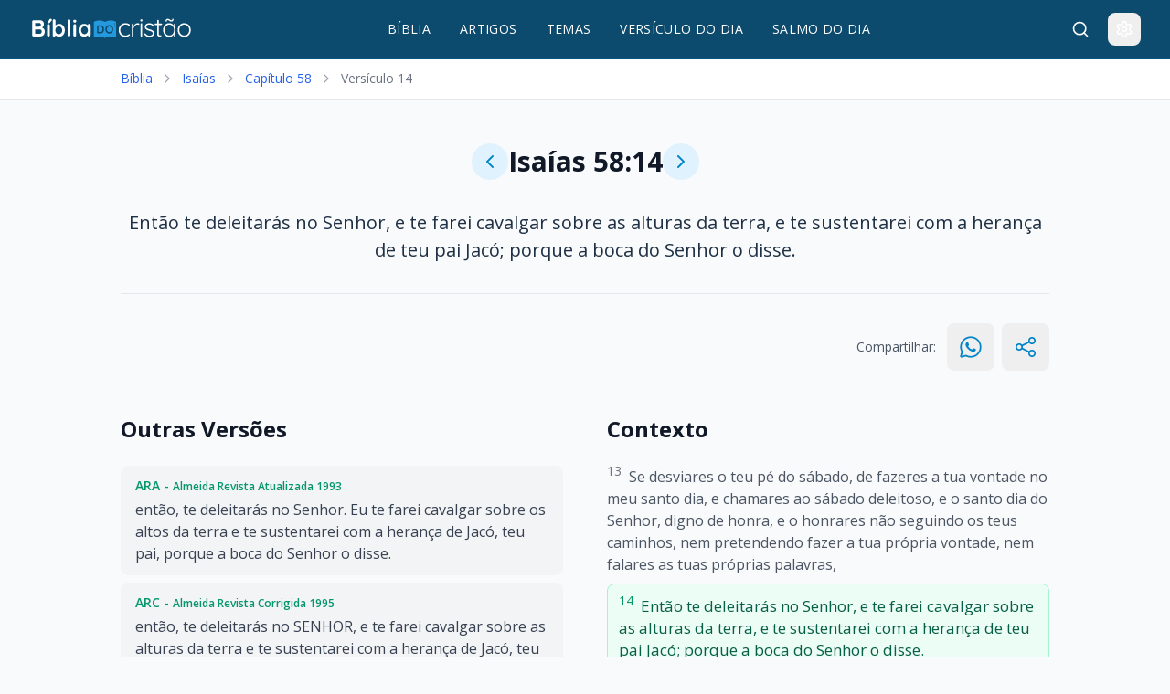

--- FILE ---
content_type: text/html
request_url: https://www.bibliadocristao.com/isaias/58/14
body_size: 11479
content:
<!DOCTYPE html><html lang="pt-BR" data-current-page="/isaias/58/14" data-astro-cid-sckkx6r4> <head><link rel="sitemap" href="/sitemap-index.xml"><meta name="astro-view-transitions-enabled" content="true"><meta name="astro-view-transitions-fallback" content="none"><script type="module" src="/_astro/ClientRouter.astro_astro_type_script_index_0_lang.BHed3Q5p.js"></script><meta charset="UTF-8">
      <!-- Google Tag Manager -->
      <script>(function(w,d,s,l,i){w[l]=w[l]||[];w[l].push({'gtm.start':
      new Date().getTime(),event:'gtm.js'});var f=d.getElementsByTagName(s)[0],
      j=d.createElement(s),dl=l!='dataLayer'?'&l='+l:'';j.async=true;j.src=
      'https://www.googletagmanager.com/gtm.js?id='+i+dl;f.parentNode.insertBefore(j,f);
      })(window,document,'script','dataLayer','GTM-5ZHB8RG');</script>
      <!-- End Google Tag Manager -->
    
      <!-- Google AdSense Auto Ads -->
      <script async src="https://pagead2.googlesyndication.com/pagead/js/adsbygoogle.js?client=ca-pub-3059222397956267"
              crossorigin="anonymous"></script>
      <!-- End Google AdSense Auto Ads -->
    <!-- Critical CSS Inline --><meta name="description" content="Então te deleitarás no Senhor, e te farei cavalgar sobre as alturas da terra, e te sustentarei com a herança de teu pai Jacó; porque a boca do Senhor o disse. - Eis que a mão do Senhor não está encolhida, para que nã..."><meta name="keywords" content="bíblia online, bíblia sagrada, versículo do dia, salmo do dia, antigo testamento, novo testamento, estudos bíblicos, palavra de deus"><meta name="viewport" content="width=device-width, initial-scale=1.0"><link rel="icon" type="image/svg+xml" href="https://bibliacristao.s3.sa-east-1.amazonaws.com/favicon.svg"><link rel="icon" type="image/x-icon" href="https://bibliacristao.s3.sa-east-1.amazonaws.com/favicon.ico"><meta name="generator" content="Astro v5.13.5"><!-- Preload critical resources --><link rel="preload" href="https://fonts.googleapis.com/css2?family=Open+Sans:wght@400;600;700&family=Poppins:wght@400;600&display=swap" as="style" onload="this.onload=null;this.rel='stylesheet'"><noscript><link rel="stylesheet" href="https://fonts.googleapis.com/css2?family=Open+Sans:wght@400;600;700&family=Poppins:wght@400;600&display=swap"></noscript><!-- DNS prefetch for external resources --><link rel="preconnect" href="https://fonts.googleapis.com"><link rel="preconnect" href="https://fonts.gstatic.com" crossorigin><link rel="dns-prefetch" href="https://images.pexels.com"><link rel="dns-prefetch" href="https://bibliacristao.s3.sa-east-1.amazonaws.com"><!-- Canonical URL --><link rel="canonical" href="https://www.bibliadocristao.com/isaias/58/14"><!-- HrefLang --><link rel="alternate" hreflang="pt-BR" href="https://www.bibliadocristao.com/"><link rel="alternate" hreflang="x-default" href="https://www.bibliadocristao.com/"><!-- Open Graph --><meta property="og:title" content="Isaías 58:14 - Então te deleitarás no Senhor, e te farei cavalgar sobre as alturas da terra, e te..."><meta property="og:description" content="Então te deleitarás no Senhor, e te farei cavalgar sobre as alturas da terra, e te sustentarei com a herança de teu pai Jacó; porque a boca do Senhor o disse. - Eis que a mão do Senhor não está encolhida, para que nã..."><meta property="og:url" content="https://www.bibliadocristao.com/isaias/58/14"><meta property="og:type" content="website"><meta property="og:site_name" content="Bíblia Sagrada Online - Bíblia do Cristão"><meta property="og:image" content="https://bibliacristao.s3.sa-east-1.amazonaws.com/ogimage.webp"><meta property="og:image:width" content="375"><meta property="og:image:height" content="375"><meta property="og:image:alt" content="Isaías 58:14 - Então te deleitarás no Senhor, e te farei cavalgar sobre as alturas da terra, e te sustentarei com a herança de teu pai Jacó; porque a boca do Senhor o disse."><meta property="og:locale" content="pt_BR"><!-- Twitter Card --><meta name="twitter:card" content="summary_large_image"><meta name="twitter:title" content="Isaías 58:14 - Então te deleitarás no Senhor, e te farei cavalgar sobre as alturas da terra, e te..."><meta name="twitter:description" content="Então te deleitarás no Senhor, e te farei cavalgar sobre as alturas da terra, e te sustentarei com a herança de teu pai Jacó; porque a boca do Senhor o disse. - Eis que a mão do Senhor não está encolhida, para que nã..."><meta name="twitter:image" content="https://bibliacristao.s3.sa-east-1.amazonaws.com/ogimage.webp"><script type="application/ld+json">{"@context":"https://schema.org","@type":"WebPage","@id":"https://www.bibliadocristao.com/","url":"https://www.bibliadocristao.com/isaias/58/14","name":"Isaías 58:14","description":"Versículo 14 do capítulo 58 do livro Isaías: Então te deleitarás no Senhor, e te farei cavalgar sobre as alturas da terra, e te sustentarei com a herança de teu pai Jacó; porque a boca do Senhor o disse.","isPartOf":{"@type":"WebSite","url":"https://www.bibliadocristao.com/","@id":"https://www.bibliadocristao.com/#website"},"primaryImageOfPage":{"@type":"ImageObject","url":"https://bibliacristao.s3.sa-east-1.amazonaws.com/ogimage.webp","width":1200,"height":630},"hasPart":[{"@type":"CollectionPage","name":"Artigos","url":"https://www.bibliadocristao.com/artigos"},{"@type":"CollectionPage","name":"Temas Bíblicos","url":"https://www.bibliadocristao.com/temas"},{"@type":"WebPage","name":"Versículo do Dia","url":"https://www.bibliadocristao.com/versiculo-do-dia"},{"@type":"WebPage","name":"Salmo do Dia","url":"https://www.bibliadocristao.com/salmo-do-dia"},{"@type":"CollectionPage","name":"Livros da Bíblia","url":"https://www.bibliadocristao.com/livros"}],"datePublished":"2026-01-15","dateModified":"2026-01-15"}</script><script type="application/ld+json">{"@context":"https://schema.org","@type":"BreadcrumbList","itemListElement":[{"@type":"ListItem","position":1,"name":"Página inicial","item":"https://www.bibliadocristao.com/"},{"@type":"ListItem","position":2,"name":"Bíblia","item":"https://www.bibliadocristao.com/biblia"},{"@type":"ListItem","position":3,"name":"Isaías","item":"https://www.bibliadocristao.com/isaias"},{"@type":"ListItem","position":4,"name":"Capítulo 58","item":"https://www.bibliadocristao.com/isaias/58"},{"@type":"ListItem","position":5,"name":"Versículo 14","item":"https://www.bibliadocristao.com/isaias/58/14"}]}</script><script type="application/ld+json">{"@type":"SiteNavigationElement","name":"Livros da Bíblia","url":"https://www.bibliadocristao.com/biblia"}</script><script type="application/ld+json">{"@type":"SiteNavigationElement","name":"Temas Bíblicos","url":"https://www.bibliadocristao.com/temas"}</script><script type="application/ld+json">{"@type":"SiteNavigationElement","name":"Artigos","url":"https://www.bibliadocristao.com/artigos"}</script><script type="application/ld+json">{"@type":"SiteNavigationElement","name":"Versículo do Dia","url":"https://www.bibliadocristao.com/versiculo-do-dia"}</script><script type="application/ld+json">{"@type":"SiteNavigationElement","name":"Salmo do Dia","url":"https://www.bibliadocristao.com/salmo-do-dia"}</script><script type="application/ld+json">{"@context":"https://schema.org","@type":"ItemList","name":"Referências Cruzadas para [object Object] 58:14","itemListElement":[{"@type":"ListItem","position":1,"item":{"@type":"CreativeWork","name":"Deuteronômio 32:13","text":"Ele o fez cavalgar sobre as alturas da terra, e comer os frutos do campo, e o fez chupar mel da rocha e azeite da dura pederneira.","inLanguage":"pt-BR","isPartOf":{"@type":"Book","name":"Deuteronômio"},"url":"https://www.bibliadocristao.com/deuteronomio/32/13"}},{"@type":"ListItem","position":2,"item":{"@type":"CreativeWork","name":"Deuteronômio 33:29","text":"Bem-aventurado tu, ó Israel! Quem é como tu? Um povo salvo pelo Senhor, o escudo do teu socorro, e a espada da tua majestade; por isso os teus inimigos te serão sujeitos, e tu pisarás sobre as suas alturas.","inLanguage":"pt-BR","isPartOf":{"@type":"Book","name":"Deuteronômio"},"url":"https://www.bibliadocristao.com/deuteronomio/33/29"}},{"@type":"ListItem","position":3,"item":{"@type":"CreativeWork","name":"Jó 22:26","text":"Porque então te deleitarás no Todo-Poderoso, e levantarás o teu rosto para Deus.","inLanguage":"pt-BR","isPartOf":{"@type":"Book","name":"Jó"},"url":"https://www.bibliadocristao.com/jo/22/26"}},{"@type":"ListItem","position":4,"item":{"@type":"CreativeWork","name":"Jó 27:10","text":"Deleitar-se-á no Todo-Poderoso, ou invocará a Deus em todo o tempo?","inLanguage":"pt-BR","isPartOf":{"@type":"Book","name":"Jó"},"url":"https://www.bibliadocristao.com/jo/27/10"}},{"@type":"ListItem","position":5,"item":{"@type":"CreativeWork","name":"Salmos 37:4","text":"Deleita-te também no Senhor, e te concederá os desejos do teu coração.","inLanguage":"pt-BR","isPartOf":{"@type":"Book","name":"Salmos"},"url":"https://www.bibliadocristao.com/salmos/37/4"}},{"@type":"ListItem","position":6,"item":{"@type":"CreativeWork","name":"Isaías 1:20","text":"Mas se recusardes, e fordes rebeldes, sereis devorados à espada; porque a boca do Senhor o disse.","inLanguage":"pt-BR","isPartOf":{"@type":"Book","name":"Isaías"},"url":"https://www.bibliadocristao.com/isaias/1/20"}},{"@type":"ListItem","position":7,"item":{"@type":"CreativeWork","name":"Isaías 33:16","text":"Este habitará nas alturas; as fortalezas das rochas serão o seu alto refúgio, o seu pão lhe será dado, as suas águas serão certas.","inLanguage":"pt-BR","isPartOf":{"@type":"Book","name":"Isaías"},"url":"https://www.bibliadocristao.com/isaias/33/16"}},{"@type":"ListItem","position":8,"item":{"@type":"CreativeWork","name":"Isaías 34:16","text":"Buscai no livro do Senhor, e lede; nenhuma destas coisas faltará, ninguém faltará com a sua companheira; porque a minha boca tem ordenado, e o seu espírito mesmo as tem ajuntado.","inLanguage":"pt-BR","isPartOf":{"@type":"Book","name":"Isaías"},"url":"https://www.bibliadocristao.com/isaias/34/16"}},{"@type":"ListItem","position":9,"item":{"@type":"CreativeWork","name":"Isaías 40:5","text":"E a glória do Senhor se manifestará, e toda a carne juntamente a verá, pois a boca do Senhor o disse.","inLanguage":"pt-BR","isPartOf":{"@type":"Book","name":"Isaías"},"url":"https://www.bibliadocristao.com/isaias/40/5"}},{"@type":"ListItem","position":10,"item":{"@type":"CreativeWork","name":"Isaías 61:10","text":"Regozijar-me-ei muito no Senhor, a minha alma se alegrará no meu Deus; porque me vestiu de roupas de salvação, cobriu-me com o manto de justiça, como um noivo se adorna com turbante sacerdotal, e como a noiva que se enfeita com as suas joias.","inLanguage":"pt-BR","isPartOf":{"@type":"Book","name":"Isaías"},"url":"https://www.bibliadocristao.com/isaias/61/10"}},{"@type":"ListItem","position":11,"item":{"@type":"CreativeWork","name":"Ezequiel 36:2","text":"Assim diz o Senhor Deus: Pois que disse o inimigo contra vós: Ah! Ah! Até as alturas eternas serão nossa herança;","inLanguage":"pt-BR","isPartOf":{"@type":"Book","name":"Ezequiel"},"url":"https://www.bibliadocristao.com/ezequiel/36/2"}},{"@type":"ListItem","position":12,"item":{"@type":"CreativeWork","name":"Habacuque 3:19","text":"O Senhor Deus é a minha força, e fará os meus pés como os das cervas, e me fará andar sobre as minhas alturas. (Para o cantor-mor sobre os meus instrumentos de corda).","inLanguage":"pt-BR","isPartOf":{"@type":"Book","name":"Habacuque"},"url":"https://www.bibliadocristao.com/habacuque/3/19"}}]}</script><title>Isaías 58:14 - Então te deleitarás no Senhor, e te farei cavalgar sobre as alturas da terra, e te...</title><link rel="stylesheet" href="/_astro/_book_.Cb0NASiL.css">
<style>.astro-route-announcer{position:absolute;left:0;top:0;clip:rect(0 0 0 0);clip-path:inset(50%);overflow:hidden;white-space:nowrap;width:1px;height:1px}[data-current-page="/biblia"] [data-navbar] [href="/biblia"],[data-current-page="/artigos"] [data-navbar] [href="/artigos"],[data-current-page="/temas"] [data-navbar] [href="/temas"],[data-current-page="/versiculo-do-dia"] [data-navbar] [href="/versiculo-do-dia"],[data-current-page="/salmo-do-dia"] [data-navbar] [href="/salmo-do-dia"]{text-decoration:underline;text-underline-offset:8px;text-decoration-color:#f59e0b;text-decoration-thickness:2px}@keyframes astroFadeInOut{0%{opacity:1}to{opacity:0}}@keyframes astroFadeIn{0%{opacity:0;mix-blend-mode:plus-lighter}to{opacity:1;mix-blend-mode:plus-lighter}}@keyframes astroFadeOut{0%{opacity:1;mix-blend-mode:plus-lighter}to{opacity:0;mix-blend-mode:plus-lighter}}@keyframes astroSlideFromRight{0%{transform:translate(100%)}}@keyframes astroSlideFromLeft{0%{transform:translate(-100%)}}@keyframes astroSlideToRight{to{transform:translate(100%)}}@keyframes astroSlideToLeft{to{transform:translate(-100%)}}@media (prefers-reduced-motion){::view-transition-group(*),::view-transition-old(*),::view-transition-new(*){animation:none!important}[data-astro-transition-scope]{animation:none!important}}body{font-family:system-ui,-apple-system,sans-serif;margin:0;background:#f9fafb;color:#111827}.dark[data-astro-cid-sckkx6r4] body{background:#111827;color:#f9fafb}nav[data-astro-cid-sckkx6r4]{background:#1e3a8a;height:64px;position:sticky;top:0;z-index:40}.hero-section[data-astro-cid-sckkx6r4]{background:linear-gradient(135deg,#eff6ff,#ecfdf5);padding:2rem 1rem;text-align:center}.dark[data-astro-cid-sckkx6r4] .hero-section[data-astro-cid-sckkx6r4]{background:linear-gradient(135deg,#1e3a8a33,#05966933)}h1[data-astro-cid-sckkx6r4]{font-size:2rem;font-weight:700;margin:0 0 1rem;line-height:1.2}.loading-skeleton[data-astro-cid-sckkx6r4]{background:linear-gradient(90deg,#f3f4f6 25%,#e5e7eb,#f3f4f6 75%);background-size:200% 100%;animation:loading 1.5s infinite}@keyframes loading{0%{background-position:200% 0}to{background-position:-200% 0}}.defer-load[data-astro-cid-sckkx6r4]{opacity:0;transition:opacity .3s ease}.defer-load[data-astro-cid-sckkx6r4].loaded{opacity:1}
</style><script type="module" src="/_astro/page.CPvyyiTs.js"></script><style>[data-astro-transition-scope="astro-tvayyljk-1"] { view-transition-name: footer; }@layer astro { ::view-transition-old(footer) { 
	animation-duration: 180ms;
	animation-timing-function: cubic-bezier(0.76, 0, 0.24, 1);
	animation-fill-mode: both;
	animation-name: astroFadeOut; }::view-transition-new(footer) { 
	animation-duration: 180ms;
	animation-timing-function: cubic-bezier(0.76, 0, 0.24, 1);
	animation-fill-mode: both;
	animation-name: astroFadeIn; }[data-astro-transition=back]::view-transition-old(footer) { 
	animation-duration: 180ms;
	animation-timing-function: cubic-bezier(0.76, 0, 0.24, 1);
	animation-fill-mode: both;
	animation-name: astroFadeOut; }[data-astro-transition=back]::view-transition-new(footer) { 
	animation-duration: 180ms;
	animation-timing-function: cubic-bezier(0.76, 0, 0.24, 1);
	animation-fill-mode: both;
	animation-name: astroFadeIn; } }[data-astro-transition-fallback="old"] [data-astro-transition-scope="astro-tvayyljk-1"],
			[data-astro-transition-fallback="old"][data-astro-transition-scope="astro-tvayyljk-1"] { 
	animation-duration: 180ms;
	animation-timing-function: cubic-bezier(0.76, 0, 0.24, 1);
	animation-fill-mode: both;
	animation-name: astroFadeOut; }[data-astro-transition-fallback="new"] [data-astro-transition-scope="astro-tvayyljk-1"],
			[data-astro-transition-fallback="new"][data-astro-transition-scope="astro-tvayyljk-1"] { 
	animation-duration: 180ms;
	animation-timing-function: cubic-bezier(0.76, 0, 0.24, 1);
	animation-fill-mode: both;
	animation-name: astroFadeIn; }[data-astro-transition=back][data-astro-transition-fallback="old"] [data-astro-transition-scope="astro-tvayyljk-1"],
			[data-astro-transition=back][data-astro-transition-fallback="old"][data-astro-transition-scope="astro-tvayyljk-1"] { 
	animation-duration: 180ms;
	animation-timing-function: cubic-bezier(0.76, 0, 0.24, 1);
	animation-fill-mode: both;
	animation-name: astroFadeOut; }[data-astro-transition=back][data-astro-transition-fallback="new"] [data-astro-transition-scope="astro-tvayyljk-1"],
			[data-astro-transition=back][data-astro-transition-fallback="new"][data-astro-transition-scope="astro-tvayyljk-1"] { 
	animation-duration: 180ms;
	animation-timing-function: cubic-bezier(0.76, 0, 0.24, 1);
	animation-fill-mode: both;
	animation-name: astroFadeIn; }</style><style>[data-astro-transition-scope="astro-fvtyz3d5-2"] { view-transition-name: navbar; }@layer astro { ::view-transition-old(navbar) { 
	animation-duration: 180ms;
	animation-timing-function: cubic-bezier(0.76, 0, 0.24, 1);
	animation-fill-mode: both;
	animation-name: astroFadeOut; }::view-transition-new(navbar) { 
	animation-duration: 180ms;
	animation-timing-function: cubic-bezier(0.76, 0, 0.24, 1);
	animation-fill-mode: both;
	animation-name: astroFadeIn; }[data-astro-transition=back]::view-transition-old(navbar) { 
	animation-duration: 180ms;
	animation-timing-function: cubic-bezier(0.76, 0, 0.24, 1);
	animation-fill-mode: both;
	animation-name: astroFadeOut; }[data-astro-transition=back]::view-transition-new(navbar) { 
	animation-duration: 180ms;
	animation-timing-function: cubic-bezier(0.76, 0, 0.24, 1);
	animation-fill-mode: both;
	animation-name: astroFadeIn; } }[data-astro-transition-fallback="old"] [data-astro-transition-scope="astro-fvtyz3d5-2"],
			[data-astro-transition-fallback="old"][data-astro-transition-scope="astro-fvtyz3d5-2"] { 
	animation-duration: 180ms;
	animation-timing-function: cubic-bezier(0.76, 0, 0.24, 1);
	animation-fill-mode: both;
	animation-name: astroFadeOut; }[data-astro-transition-fallback="new"] [data-astro-transition-scope="astro-fvtyz3d5-2"],
			[data-astro-transition-fallback="new"][data-astro-transition-scope="astro-fvtyz3d5-2"] { 
	animation-duration: 180ms;
	animation-timing-function: cubic-bezier(0.76, 0, 0.24, 1);
	animation-fill-mode: both;
	animation-name: astroFadeIn; }[data-astro-transition=back][data-astro-transition-fallback="old"] [data-astro-transition-scope="astro-fvtyz3d5-2"],
			[data-astro-transition=back][data-astro-transition-fallback="old"][data-astro-transition-scope="astro-fvtyz3d5-2"] { 
	animation-duration: 180ms;
	animation-timing-function: cubic-bezier(0.76, 0, 0.24, 1);
	animation-fill-mode: both;
	animation-name: astroFadeOut; }[data-astro-transition=back][data-astro-transition-fallback="new"] [data-astro-transition-scope="astro-fvtyz3d5-2"],
			[data-astro-transition=back][data-astro-transition-fallback="new"][data-astro-transition-scope="astro-fvtyz3d5-2"] { 
	animation-duration: 180ms;
	animation-timing-function: cubic-bezier(0.76, 0, 0.24, 1);
	animation-fill-mode: both;
	animation-name: astroFadeIn; }</style><style>[data-astro-transition-scope="astro-e55wa3od-3"] { view-transition-name: astro-e55wa3od-3; }@layer astro { ::view-transition-old(astro-e55wa3od-3) { 
	animation-duration: .15s;
	animation-timing-function: cubic-bezier(0.76, 0, 0.24, 1);
	animation-fill-mode: both;
	animation-name: astroFadeOut; }::view-transition-new(astro-e55wa3od-3) { 
	animation-duration: .15s;
	animation-timing-function: cubic-bezier(0.76, 0, 0.24, 1);
	animation-fill-mode: both;
	animation-name: astroFadeIn; }[data-astro-transition=back]::view-transition-old(astro-e55wa3od-3) { 
	animation-duration: .15s;
	animation-timing-function: cubic-bezier(0.76, 0, 0.24, 1);
	animation-fill-mode: both;
	animation-name: astroFadeOut; }[data-astro-transition=back]::view-transition-new(astro-e55wa3od-3) { 
	animation-duration: .15s;
	animation-timing-function: cubic-bezier(0.76, 0, 0.24, 1);
	animation-fill-mode: both;
	animation-name: astroFadeIn; } }[data-astro-transition-fallback="old"] [data-astro-transition-scope="astro-e55wa3od-3"],
			[data-astro-transition-fallback="old"][data-astro-transition-scope="astro-e55wa3od-3"] { 
	animation-duration: .15s;
	animation-timing-function: cubic-bezier(0.76, 0, 0.24, 1);
	animation-fill-mode: both;
	animation-name: astroFadeOut; }[data-astro-transition-fallback="new"] [data-astro-transition-scope="astro-e55wa3od-3"],
			[data-astro-transition-fallback="new"][data-astro-transition-scope="astro-e55wa3od-3"] { 
	animation-duration: .15s;
	animation-timing-function: cubic-bezier(0.76, 0, 0.24, 1);
	animation-fill-mode: both;
	animation-name: astroFadeIn; }[data-astro-transition=back][data-astro-transition-fallback="old"] [data-astro-transition-scope="astro-e55wa3od-3"],
			[data-astro-transition=back][data-astro-transition-fallback="old"][data-astro-transition-scope="astro-e55wa3od-3"] { 
	animation-duration: .15s;
	animation-timing-function: cubic-bezier(0.76, 0, 0.24, 1);
	animation-fill-mode: both;
	animation-name: astroFadeOut; }[data-astro-transition=back][data-astro-transition-fallback="new"] [data-astro-transition-scope="astro-e55wa3od-3"],
			[data-astro-transition=back][data-astro-transition-fallback="new"][data-astro-transition-scope="astro-e55wa3od-3"] { 
	animation-duration: .15s;
	animation-timing-function: cubic-bezier(0.76, 0, 0.24, 1);
	animation-fill-mode: both;
	animation-name: astroFadeIn; }</style><style>[data-astro-transition-scope="astro-qgckj2sd-4"] { view-transition-name: navbar; }@layer astro { ::view-transition-old(navbar) { 
	animation-duration: 180ms;
	animation-timing-function: cubic-bezier(0.76, 0, 0.24, 1);
	animation-fill-mode: both;
	animation-name: astroFadeOut; }::view-transition-new(navbar) { 
	animation-duration: 180ms;
	animation-timing-function: cubic-bezier(0.76, 0, 0.24, 1);
	animation-fill-mode: both;
	animation-name: astroFadeIn; }[data-astro-transition=back]::view-transition-old(navbar) { 
	animation-duration: 180ms;
	animation-timing-function: cubic-bezier(0.76, 0, 0.24, 1);
	animation-fill-mode: both;
	animation-name: astroFadeOut; }[data-astro-transition=back]::view-transition-new(navbar) { 
	animation-duration: 180ms;
	animation-timing-function: cubic-bezier(0.76, 0, 0.24, 1);
	animation-fill-mode: both;
	animation-name: astroFadeIn; } }[data-astro-transition-fallback="old"] [data-astro-transition-scope="astro-qgckj2sd-4"],
			[data-astro-transition-fallback="old"][data-astro-transition-scope="astro-qgckj2sd-4"] { 
	animation-duration: 180ms;
	animation-timing-function: cubic-bezier(0.76, 0, 0.24, 1);
	animation-fill-mode: both;
	animation-name: astroFadeOut; }[data-astro-transition-fallback="new"] [data-astro-transition-scope="astro-qgckj2sd-4"],
			[data-astro-transition-fallback="new"][data-astro-transition-scope="astro-qgckj2sd-4"] { 
	animation-duration: 180ms;
	animation-timing-function: cubic-bezier(0.76, 0, 0.24, 1);
	animation-fill-mode: both;
	animation-name: astroFadeIn; }[data-astro-transition=back][data-astro-transition-fallback="old"] [data-astro-transition-scope="astro-qgckj2sd-4"],
			[data-astro-transition=back][data-astro-transition-fallback="old"][data-astro-transition-scope="astro-qgckj2sd-4"] { 
	animation-duration: 180ms;
	animation-timing-function: cubic-bezier(0.76, 0, 0.24, 1);
	animation-fill-mode: both;
	animation-name: astroFadeOut; }[data-astro-transition=back][data-astro-transition-fallback="new"] [data-astro-transition-scope="astro-qgckj2sd-4"],
			[data-astro-transition=back][data-astro-transition-fallback="new"][data-astro-transition-scope="astro-qgckj2sd-4"] { 
	animation-duration: 180ms;
	animation-timing-function: cubic-bezier(0.76, 0, 0.24, 1);
	animation-fill-mode: both;
	animation-name: astroFadeIn; }</style></head> <body data-astro-cid-sckkx6r4> 
      <!-- Google Tag Manager (noscript) -->
      <noscript><iframe src="https://www.googletagmanager.com/ns.html?id=GTM-5ZHB8RG"
      height="0" width="0" style="display:none;visibility:hidden"></iframe></noscript>
      <!-- End Google Tag Manager (noscript) -->
     <div data-astro-transition-persist="navbar" class="relative bg-primary-900 dark:bg-primary-950 border-b border-primary-800 dark:border-primary-900 lg:fixed top-0 z-30 w-full" data-astro-cid-5blmo7yk data-astro-transition-scope="astro-qgckj2sd-4"> <nav data-astro-cid-5blmo7yk> <div class="w-full px-4 sm:px-6 lg:px-8" style="max-width: calc(1080px * 1.2); margin: 0 auto;" data-astro-cid-5blmo7yk> <div class="flex justify-between items-center h-16" data-astro-cid-5blmo7yk> <!-- Logo --> <div class="flex items-center h-full" data-astro-cid-5blmo7yk> <a href="/" class="block" data-astro-cid-5blmo7yk> <img src="https://bibliacristao.s3.sa-east-1.amazonaws.com/logos_bibliadocristao_f5f0d01287.svg" alt="Logo Bíblia do Cristão" class="h-6 w-auto" width="120" height="24" loading="eager" fetchpriority="high" data-astro-cid-5blmo7yk> </a> </div> <!-- Desktop Navigation --> <div data-navbar class="hidden md:flex items-center space-x-8" data-astro-cid-5blmo7yk> <a href="/biblia" class="text-white hover:text-accent-300 transition-colors font-medium text-sm tracking-wide" data-astro-cid-5blmo7yk> BÍBLIA </a><a href="/artigos" class="text-white hover:text-accent-300 transition-colors font-medium text-sm tracking-wide" data-astro-cid-5blmo7yk> ARTIGOS </a><a href="/temas" class="text-white hover:text-accent-300 transition-colors font-medium text-sm tracking-wide" data-astro-cid-5blmo7yk> TEMAS </a><a href="/versiculo-do-dia" class="text-white hover:text-accent-300 transition-colors font-medium text-sm tracking-wide" data-astro-cid-5blmo7yk> VERSÍCULO DO DIA </a><a href="/salmo-do-dia" class="text-white hover:text-accent-300 transition-colors font-medium text-sm tracking-wide" data-astro-cid-5blmo7yk> SALMO DO DIA </a> </div> <!-- Actions --> <div class="flex items-center space-x-3" data-astro-cid-5blmo7yk> <label id="search-btn" for="search-toggle" class="p-2 text-white hover:text-accent-300 hover:bg-primary-800 dark:hover:bg-primary-900 rounded-lg transition-colors" title="Buscar" data-astro-cid-5blmo7yk> <svg xmlns="http://www.w3.org/2000/svg" width="24" height="24" viewBox="0 0 24 24" fill="none" stroke="currentColor" stroke-width="2" stroke-linecap="round" stroke-linejoin="round" class="lucide lucide-search h-5 w-5" aria-hidden="true" data-astro-cid-5blmo7yk="true"><path d="m21 21-4.34-4.34"></path><circle cx="11" cy="11" r="8"></circle></svg> </label> <div class="relative" data-astro-cid-5blmo7yk> <button id="settings-btn" class="p-2 text-white hover:text-accent-300 hover:bg-primary-800 dark:hover:bg-primary-900 rounded-lg transition-colors" title="Configurações" data-astro-cid-5blmo7yk> <svg xmlns="http://www.w3.org/2000/svg" width="24" height="24" viewBox="0 0 24 24" fill="none" stroke="currentColor" stroke-width="2" stroke-linecap="round" stroke-linejoin="round" class="lucide lucide-settings h-5 w-5" aria-hidden="true" data-astro-cid-5blmo7yk="true"><path d="M12.22 2h-.44a2 2 0 0 0-2 2v.18a2 2 0 0 1-1 1.73l-.43.25a2 2 0 0 1-2 0l-.15-.08a2 2 0 0 0-2.73.73l-.22.38a2 2 0 0 0 .73 2.73l.15.1a2 2 0 0 1 1 1.72v.51a2 2 0 0 1-1 1.74l-.15.09a2 2 0 0 0-.73 2.73l.22.38a2 2 0 0 0 2.73.73l.15-.08a2 2 0 0 1 2 0l.43.25a2 2 0 0 1 1 1.73V20a2 2 0 0 0 2 2h.44a2 2 0 0 0 2-2v-.18a2 2 0 0 1 1-1.73l.43-.25a2 2 0 0 1 2 0l.15.08a2 2 0 0 0 2.73-.73l.22-.39a2 2 0 0 0-.73-2.73l-.15-.08a2 2 0 0 1-1-1.74v-.5a2 2 0 0 1 1-1.74l.15-.09a2 2 0 0 0 .73-2.73l-.22-.38a2 2 0 0 0-2.73-.73l-.15.08a2 2 0 0 1-2 0l-.43-.25a2 2 0 0 1-1-1.73V4a2 2 0 0 0-2-2z"></path><circle cx="12" cy="12" r="3"></circle></svg> </button> <div id="settings-dropdown" class="hidden absolute right-0 mt-2 w-64 bg-white dark:bg-gray-800 rounded-lg shadow-lg border border-gray-200 dark:border-gray-700 py-2 z-50" data-astro-cid-5blmo7yk> <div class="px-4 py-2 border-b border-gray-200 dark:border-gray-700" data-astro-cid-5blmo7yk> <div class="font-semibold text-gray-900 dark:text-white" data-astro-cid-5blmo7yk>Configurações</div> </div> <div class="px-4 py-3" data-astro-cid-5blmo7yk> <div class="flex items-center justify-between mb-3" data-astro-cid-5blmo7yk> <span class="text-sm text-gray-700 dark:text-gray-300" data-astro-cid-5blmo7yk>Tema</span> <div class="flex space-x-2" data-astro-cid-5blmo7yk> <button id="theme-light" class="flex items-center space-x-2 px-3 py-1 rounded-md transition-colors text-sm bg-gray-100 dark:bg-gray-700 hover:bg-gray-200 dark:hover:bg-gray-600" data-astro-cid-5blmo7yk> <svg xmlns="http://www.w3.org/2000/svg" width="24" height="24" viewBox="0 0 24 24" fill="none" stroke="currentColor" stroke-width="2" stroke-linecap="round" stroke-linejoin="round" class="lucide lucide-sun h-4 w-4" aria-hidden="true" data-astro-cid-5blmo7yk="true"><circle cx="12" cy="12" r="4"></circle><path d="M12 2v2"></path><path d="M12 20v2"></path><path d="m4.93 4.93 1.41 1.41"></path><path d="m17.66 17.66 1.41 1.41"></path><path d="M2 12h2"></path><path d="M20 12h2"></path><path d="m6.34 17.66-1.41 1.41"></path><path d="m19.07 4.93-1.41 1.41"></path></svg> <span data-astro-cid-5blmo7yk>Claro</span> </button> <button id="theme-dark" class="flex items-center space-x-2 px-3 py-1 rounded-md transition-colors text-sm bg-gray-100 dark:bg-gray-700 hover:bg-gray-200 dark:hover:bg-gray-600" data-astro-cid-5blmo7yk> <svg xmlns="http://www.w3.org/2000/svg" width="24" height="24" viewBox="0 0 24 24" fill="none" stroke="currentColor" stroke-width="2" stroke-linecap="round" stroke-linejoin="round" class="lucide lucide-moon h-4 w-4" aria-hidden="true" data-astro-cid-5blmo7yk="true"><path d="M12 3a6 6 0 0 0 9 9 9 9 0 1 1-9-9Z"></path></svg> <span data-astro-cid-5blmo7yk>Escuro</span> </button> </div> </div> <div data-astro-cid-5blmo7yk> <div class="flex items-center space-x-2 mb-3" data-astro-cid-5blmo7yk> <svg xmlns="http://www.w3.org/2000/svg" width="24" height="24" viewBox="0 0 24 24" fill="none" stroke="currentColor" stroke-width="2" stroke-linecap="round" stroke-linejoin="round" class="lucide lucide-type h-4 w-4 text-gray-600 dark:text-gray-400" aria-hidden="true" data-astro-cid-5blmo7yk="true"><path d="M12 4v16"></path><path d="M4 7V5a1 1 0 0 1 1-1h14a1 1 0 0 1 1 1v2"></path><path d="M9 20h6"></path></svg> <span class="text-sm text-gray-700 dark:text-gray-300" data-astro-cid-5blmo7yk>Tamanho da Fonte</span> </div> <div class="flex items-center justify-between" data-astro-cid-5blmo7yk> <button id="font-decrease" class="flex items-center justify-center w-8 h-8 rounded-md bg-gray-100 dark:bg-gray-700 hover:bg-gray-200 dark:hover:bg-gray-600 transition-colors" title="Diminuir fonte" data-astro-cid-5blmo7yk> <svg xmlns="http://www.w3.org/2000/svg" width="24" height="24" viewBox="0 0 24 24" fill="none" stroke="currentColor" stroke-width="2" stroke-linecap="round" stroke-linejoin="round" class="lucide lucide-minus h-4 w-4 text-gray-600 dark:text-gray-400" aria-hidden="true" data-astro-cid-5blmo7yk="true"><path d="M5 12h14"></path></svg> </button> <span id="font-size-display" class="text-sm text-gray-700 dark:text-gray-300 font-medium" data-astro-cid-5blmo7yk>100%</span> <button id="font-increase" class="flex items-center justify-center w-8 h-8 rounded-md bg-gray-100 dark:bg-gray-700 hover:bg-gray-200 dark:hover:bg-gray-600 transition-colors" title="Aumentar fonte" data-astro-cid-5blmo7yk> <svg xmlns="http://www.w3.org/2000/svg" width="24" height="24" viewBox="0 0 24 24" fill="none" stroke="currentColor" stroke-width="2" stroke-linecap="round" stroke-linejoin="round" class="lucide lucide-plus h-4 w-4 text-gray-600 dark:text-gray-400" aria-hidden="true" data-astro-cid-5blmo7yk="true"><path d="M5 12h14"></path><path d="M12 5v14"></path></svg> </button> </div> </div> </div> </div> </div> <!-- Mobile Menu Button --> <button id="mobile-menu-btn" class="md:hidden p-2 text-white hover:text-accent-300 hover:bg-primary-800 dark:hover:bg-primary-900 rounded-lg transition-colors" data-astro-cid-5blmo7yk> <svg xmlns="http://www.w3.org/2000/svg" width="24" height="24" viewBox="0 0 24 24" fill="none" stroke="currentColor" stroke-width="2" stroke-linecap="round" stroke-linejoin="round" class="lucide lucide-menu h-5 w-5" aria-hidden="true" data-astro-cid-5blmo7yk="true"><path d="M4 12h16"></path><path d="M4 18h16"></path><path d="M4 6h16"></path></svg> </button> </div> </div> </div> <!-- Mobile Menu --> <div id="mobile-menu" class="hidden md:hidden border-t border-primary-800 dark:border-primary-900 w-full" data-astro-cid-5blmo7yk> <div class="w-full px-4 sm:px-6 lg:px-8" style="max-width: calc(1080px * 1.2); margin: 0 auto;" data-astro-cid-5blmo7yk> <div class="py-2 space-y-1" data-astro-cid-5blmo7yk> <a href="/biblia" class="block w-full text-left px-3 py-2 text-white hover:text-accent-300 hover:bg-primary-800 dark:hover:bg-primary-900 rounded-md transition-colors font-medium" data-astro-cid-5blmo7yk> BÍBLIA </a><a href="/artigos" class="block w-full text-left px-3 py-2 text-white hover:text-accent-300 hover:bg-primary-800 dark:hover:bg-primary-900 rounded-md transition-colors font-medium" data-astro-cid-5blmo7yk> ARTIGOS </a><a href="/temas" class="block w-full text-left px-3 py-2 text-white hover:text-accent-300 hover:bg-primary-800 dark:hover:bg-primary-900 rounded-md transition-colors font-medium" data-astro-cid-5blmo7yk> TEMAS </a><a href="/versiculo-do-dia" class="block w-full text-left px-3 py-2 text-white hover:text-accent-300 hover:bg-primary-800 dark:hover:bg-primary-900 rounded-md transition-colors font-medium" data-astro-cid-5blmo7yk> VERSÍCULO DO DIA </a><a href="/salmo-do-dia" class="block w-full text-left px-3 py-2 text-white hover:text-accent-300 hover:bg-primary-800 dark:hover:bg-primary-900 rounded-md transition-colors font-medium" data-astro-cid-5blmo7yk> SALMO DO DIA </a> </div> </div> </div> </nav> <!-- Search Modal --> <!-- Checkbox oculto que controla o estado do modal --> <input type="checkbox" id="search-toggle" class="peer hidden" data-astro-cid-5blmo7yk> <!-- Modal backdrop e conteúdo --> <div class="fixed inset-0 z-50 bg-black/50 hidden peer-checked:flex items-start justify-center pt-20" data-astro-cid-5blmo7yk> <!-- Clique fora para fechar --> <label for="search-toggle" class="absolute inset-0 cursor-pointer" data-astro-cid-5blmo7yk></label> <!-- Caixa do modal --> <div class="relative z-10 bg-white dark:bg-gray-800 rounded-lg shadow-xl w-full max-w-2xl mx-4 max-h-96 flex flex-col" data-astro-cid-5blmo7yk> <form data-search-form method="get" action="/busca" class="flex items-center px-6 py-4 border-b border-gray-200 dark:border-gray-700" data-astro-cid-5blmo7yk> <svg xmlns="http://www.w3.org/2000/svg" width="24" height="24" viewBox="0 0 24 24" fill="none" stroke="currentColor" stroke-width="2" stroke-linecap="round" stroke-linejoin="round" class="lucide lucide-search h-5 w-5 text-gray-400 dark:text-gray-500 mr-3" aria-hidden="true" data-astro-cid-5blmo7yk="true"><path d="m21 21-4.34-4.34"></path><circle cx="11" cy="11" r="8"></circle></svg> <input type="text" name="termo" id="search-input" placeholder="Buscar versículos, artigos..." class="flex-1 bg-transparent text-gray-900 dark:text-white placeholder-gray-500 dark:placeholder-gray-400 focus:outline-none text-lg" data-astro-cid-5blmo7yk> <!-- Botão para fechar --> <label for="search-toggle" class="ml-3 p-1 text-gray-400 dark:text-gray-500 hover:text-gray-600 dark:hover:text-gray-300 transition-colors cursor-pointer" data-astro-cid-5blmo7yk> <svg xmlns="http://www.w3.org/2000/svg" width="24" height="24" viewBox="0 0 24 24" fill="none" stroke="currentColor" stroke-width="2" stroke-linecap="round" stroke-linejoin="round" class="lucide lucide-x h-5 w-5" aria-hidden="true" data-astro-cid-5blmo7yk="true"><path d="M18 6 6 18"></path><path d="m6 6 12 12"></path></svg> </label> </form> <div id="search-results" class="flex-1 overflow-y-auto p-4" data-astro-cid-5blmo7yk> <div data-search-tip class="text-center py-8 text-gray-500 dark:text-gray-400" data-astro-cid-5blmo7yk>
Digite pelo menos 2 caracteres para buscar
</div> <div class="grid place-items-center" style="display: none;" data-searching data-astro-cid-5blmo7yk> <div class="flex gap-2 text-center" data-astro-cid-5blmo7yk> <svg xmlns="http://www.w3.org/2000/svg" width="32" height="24" viewBox="0 0 24 24" fill="none" stroke="currentColor" stroke-width="2" stroke-linecap="round" stroke-linejoin="round" class="lucide lucide-loader-circle animate-spin text-primary-600" aria-hidden="true" data-astro-cid-5blmo7yk="true"><path d="M21 12a9 9 0 1 1-6.219-8.56"></path></svg> <span data-astro-cid-5blmo7yk>Buscando, por favor aguarde...</span> </div> </div> </div> </div> </div> <script type="module" src="/_astro/Navbar.astro_astro_type_script_index_0_lang.BmgGDQv0.js"></script> </div>  <div id="modal-root" data-astro-cid-sckkx6r4></div> <div class="lg:pt-16" data-astro-cid-sckkx6r4 data-astro-transition-scope="astro-e55wa3od-3"> <div class="min-h-screen bg-gray-50 dark:bg-gray-900"> <!-- Breadcrumb Navigation - Desktop Only --> <div class="hidden lg:block bg-white dark:bg-gray-800 border-b border-gray-200 dark:border-gray-700"> <div class="max-w-site mx-auto px-4 sm:px-6 lg:px-8 py-3"> <nav class="flex items-center space-x-2 text-sm"> <a href="/" class="text-blue-600 dark:text-blue-400 hover:text-blue-700 dark:hover:text-blue-300 transition-colors">
Bíblia
</a> <svg xmlns="http://www.w3.org/2000/svg" width="24" height="24" viewBox="0 0 24 24" fill="none" stroke="currentColor" stroke-width="2" stroke-linecap="round" stroke-linejoin="round" class="lucide lucide-chevron-right h-4 w-4 text-gray-400" aria-hidden="true"><path d="m9 18 6-6-6-6"></path></svg>  <a href="/isaias" class="text-blue-600 dark:text-blue-400 hover:text-blue-700 dark:hover:text-blue-300 transition-colors"> Isaías </a> <svg xmlns="http://www.w3.org/2000/svg" width="24" height="24" viewBox="0 0 24 24" fill="none" stroke="currentColor" stroke-width="2" stroke-linecap="round" stroke-linejoin="round" class="lucide lucide-chevron-right h-4 w-4 text-gray-400" aria-hidden="true"><path d="m9 18 6-6-6-6"></path></svg> <a href="/isaias/58" class="text-blue-600 dark:text-blue-400 hover:text-blue-700 dark:hover:text-blue-300 transition-colors">
Capítulo 58 </a> <svg xmlns="http://www.w3.org/2000/svg" width="24" height="24" viewBox="0 0 24 24" fill="none" stroke="currentColor" stroke-width="2" stroke-linecap="round" stroke-linejoin="round" class="lucide lucide-chevron-right h-4 w-4 text-gray-400" aria-hidden="true"><path d="m9 18 6-6-6-6"></path></svg> <span class="text-gray-500 dark:text-gray-400 truncate max-w-md">
Versículo 14 </span>  </nav> </div> </div> <div class="max-w-site mx-auto px-4 sm:px-6 lg:px-8 py-8 sm:py-12"> <div class="space-y-8 sm:space-y-12"> <!-- Main Verse --> <div class="text-center"> <!-- Verse Title with Navigation --> <div class="flex items-center justify-center gap-4 mb-6 sm:mb-8"> <!-- Previous Verse Button --> <div class="flex-shrink-0"> <a href="/isaias/58/13" class="flex items-center justify-center w-8 h-8 sm:w-10 sm:h-10 rounded-full
                               bg-primary-100 dark:bg-primary-900 text-primary-600 dark:text-primary-400
                               hover:bg-primary-200 dark:hover:bg-primary-800 hover:text-primary-700 dark:hover:text-primary-300
                               transition-colors" title="Isaías 58:13"> <svg xmlns="http://www.w3.org/2000/svg" width="24" height="24" viewBox="0 0 24 24" fill="none" stroke="currentColor" stroke-width="2" stroke-linecap="round" stroke-linejoin="round" class="lucide lucide-chevron-left h-5 w-5 sm:h-6 sm:w-6" aria-hidden="true"><path d="m15 18-6-6 6-6"></path></svg> </a> </div> <!-- Verse Reference Title --> <h1 class="text-xl sm:text-2xl md:text-3xl font-bold text-gray-900 dark:text-white reading-content verse-reference" data-reading-content="true"> Isaías 58:14 </h1> <!-- Next Verse Button --> <div class="flex-shrink-0"> <a href="/isaias/59/1" class="flex items-center justify-center w-8 h-8 sm:w-10 sm:h-10 rounded-full
                               bg-primary-100 dark:bg-primary-900 text-primary-600 dark:text-primary-400
                               hover:bg-primary-200 dark:hover:bg-primary-800 hover:text-primary-700 dark:hover:text-primary-300
                               transition-colors" title="Isaías 59:1"> <svg xmlns="http://www.w3.org/2000/svg" width="24" height="24" viewBox="0 0 24 24" fill="none" stroke="currentColor" stroke-width="2" stroke-linecap="round" stroke-linejoin="round" class="lucide lucide-chevron-right h-5 w-5 sm:h-6 sm:w-6" aria-hidden="true"><path d="m9 18 6-6-6-6"></path></svg> </a> </div> </div> <!-- Main Verse Content --> <div class="text-center mb-6 sm:mb-8"> <blockquote class="font-sans reading-content text-[#1f3044] dark:text-white" data-reading-content="true" style="font-size: 20px; line-height: 30px;"> Então te deleitarás no Senhor, e te farei cavalgar sobre as alturas da terra, e te sustentarei com a herança de teu pai Jacó; porque a boca do Senhor o disse. </blockquote> </div> <!-- Share Section --> <div class="border-t border-gray-200 dark:border-gray-700 pt-6 sm:pt-8"> <div class="flex items-center justify-end space-x-3"> <span class="text-sm text-gray-600 dark:text-gray-400">Compartilhar:</span> <div class="flex space-x-2"> <button id="share-whatsapp" class="p-3 rounded-lg hover:bg-primary-50 dark:hover:bg-primary-900/20 transition-colors text-primary-600 dark:text-primary-400 hover:text-primary-700 dark:hover:text-primary-300" title="Compartilhar no WhatsApp"> <img src="https://bibliacristao.s3.sa-east-1.amazonaws.com/images/whatsapp-icon.svg" alt="WhatsApp" class="h-7 w-7"> </button> <button id="share-link" class="p-3 rounded-lg hover:bg-primary-50 dark:hover:bg-primary-900/20 transition-colors text-primary-600 dark:text-primary-400 hover:text-primary-700 dark:hover:text-primary-300" title="Compartilhar Link"> <img src="https://bibliacristao.s3.sa-east-1.amazonaws.com/images/share-icon.svg" alt="Compartilhar" class="h-7 w-7"> </button> </div> </div> </div> </div>  <div class="grid grid-cols-1 lg:grid-cols-2 gap-8 lg:gap-12"> <!-- Left Column --> <div class="space-y-8"> <!-- Other Versions --> <div> <h2 class="text-xl sm:text-2xl font-bold text-gray-900 dark:text-white mb-4 sm:mb-6 reading-content" data-reading-content="true">Outras Versões</h2> <!-- HERE: Add other versions of the verse --> <div class="space-y-2"> <div class="bg-gray-100 dark:bg-gray-800 rounded-lg"> <div class="text-sm font-semibold text-secondary-600 dark:text-secondary-400 mb-1 px-4 pt-3"> ARA - <span class="text-xs">Almeida Revista Atualizada 1993</span> </div> <p class="text-gray-700 dark:text-gray-300 text-sm sm:text-base font-sans reading-content px-4 pb-3" data-reading-content="true"> então, te deleitarás no Senhor. Eu te farei cavalgar sobre os altos da terra e te sustentarei com a herança de Jacó, teu pai, porque a boca do Senhor o disse. </p> </div><div class="bg-gray-100 dark:bg-gray-800 rounded-lg"> <div class="text-sm font-semibold text-secondary-600 dark:text-secondary-400 mb-1 px-4 pt-3"> ARC - <span class="text-xs">Almeida Revista Corrigida 1995</span> </div> <p class="text-gray-700 dark:text-gray-300 text-sm sm:text-base font-sans reading-content px-4 pb-3" data-reading-content="true"> então, te deleitarás no SENHOR, e te farei cavalgar sobre as alturas da terra e te sustentarei com a herança de Jacó, teu pai; porque a boca do SENHOR o disse. </p> </div><div class="bg-gray-100 dark:bg-gray-800 rounded-lg"> <div class="text-sm font-semibold text-secondary-600 dark:text-secondary-400 mb-1 px-4 pt-3"> JFAA - <span class="text-xs">João Ferreira de Almeida Atualizada</span> </div> <p class="text-gray-700 dark:text-gray-300 text-sm sm:text-base font-sans reading-content px-4 pb-3" data-reading-content="true"> então te deleitarás no Senhor, e eu te farei cavalgar sobre as alturas da terra, e te sustentarei com a herança de teu pai Jacó; porque a boca do Senhor o disse. </p> </div><div class="bg-gray-100 dark:bg-gray-800 rounded-lg"> <div class="text-sm font-semibold text-secondary-600 dark:text-secondary-400 mb-1 px-4 pt-3"> JFAA1987 - <span class="text-xs">João Ferreira de Almeida Atualizada 1987</span> </div> <p class="text-gray-700 dark:text-gray-300 text-sm sm:text-base font-sans reading-content px-4 pb-3" data-reading-content="true"> então, te deleitarás no SENHOR. Eu te farei cavalgar sobre os altos da terra e te sustentarei com a herança de Jacó, teu pai, porque a boca do SENHOR o disse. </p> </div><div class="bg-gray-100 dark:bg-gray-800 rounded-lg"> <div class="text-sm font-semibold text-secondary-600 dark:text-secondary-400 mb-1 px-4 pt-3"> JFAC1948 - <span class="text-xs">João Ferreira de Almeida Corrigida 1948</span> </div> <p class="text-gray-700 dark:text-gray-300 text-sm sm:text-base font-sans reading-content px-4 pb-3" data-reading-content="true"> então, te deleitarás no SENHOR, e te farei cavalgar sobre as alturas da terra e te sustentarei com a herança de Jacó, teu pai; porque a boca do SENHOR o disse. </p> </div><div class="bg-gray-100 dark:bg-gray-800 rounded-lg"> <div class="text-sm font-semibold text-secondary-600 dark:text-secondary-400 mb-1 px-4 pt-3"> AA - <span class="text-xs">Almeida Revisada Imprensa Bíblica</span> </div> <p class="text-gray-700 dark:text-gray-300 text-sm sm:text-base font-sans reading-content px-4 pb-3" data-reading-content="true"> então te deleitarás no Senhor, e eu te farei cavalgar sobre as alturas da terra, e te sustentarei com a herança de teu pai Jacó; porque a boca do Senhor o disse. </p> </div><div class="bg-gray-100 dark:bg-gray-800 rounded-lg"> <div class="text-sm font-semibold text-secondary-600 dark:text-secondary-400 mb-1 px-4 pt-3"> KJ1999 - <span class="text-xs">King James Atualizada 1999</span> </div> <p class="text-gray-700 dark:text-gray-300 text-sm sm:text-base font-sans reading-content px-4 pb-3" data-reading-content="true"> então encontrarás no SENHOR a tua grande alegria, e Eu farei com que cavalgues nos altos da terra e se banqueteie com a herança de Jacó, teu pai!” Porquanto a boca de Yahweh o disse. </p> </div><div class="bg-gray-100 dark:bg-gray-800 rounded-lg"> <div class="text-sm font-semibold text-secondary-600 dark:text-secondary-400 mb-1 px-4 pt-3"> NAA - <span class="text-xs">Nova Almeida Atualizada</span> </div> <p class="text-gray-700 dark:text-gray-300 text-sm sm:text-base font-sans reading-content px-4 pb-3" data-reading-content="true"> então vocês terão no Senhor a sua fonte de alegria. Eu os farei cavalgar sobre os altos da terra e os sustentarei com a herança de Jacó, seu pai. Porque a boca do Senhor o disse.” </p> </div><div class="bg-gray-100 dark:bg-gray-800 rounded-lg"> <div class="text-sm font-semibold text-secondary-600 dark:text-secondary-400 mb-1 px-4 pt-3"> NTLH - <span class="text-xs">Nova Tradução na Linguagem de Hoje</span> </div> <p class="text-gray-700 dark:text-gray-300 text-sm sm:text-base font-sans reading-content px-4 pb-3" data-reading-content="true"> Se me obedecerem, eu serei uma fonte de alegria para vocês e farei com que vençam todas as dificuldades; e vocês serão felizes na terra que eu dei ao seu antepassado Jacó. Eu, o SENHOR, falei. ” </p> </div><div class="bg-gray-100 dark:bg-gray-800 rounded-lg"> <div class="text-sm font-semibold text-secondary-600 dark:text-secondary-400 mb-1 px-4 pt-3"> NVI - <span class="text-xs">Nova Versão Internacional</span> </div> <p class="text-gray-700 dark:text-gray-300 text-sm sm:text-base font-sans reading-content px-4 pb-3" data-reading-content="true"> então você terá no Senhor a sua alegria, e eu farei com que você cavalgue nos altos da terra e se banqueteie com a herança de Jacó, seu pai. &quot; Pois é o Senhor quem fala. </p> </div><div class="bg-gray-100 dark:bg-gray-800 rounded-lg"> <div class="text-sm font-semibold text-secondary-600 dark:text-secondary-400 mb-1 px-4 pt-3"> NVT - <span class="text-xs">Nova Versão Transformadora</span> </div> <p class="text-gray-700 dark:text-gray-300 text-sm sm:text-base font-sans reading-content px-4 pb-3" data-reading-content="true"> Então o Senhor será sua alegria; grande honra lhes darei e os sustentarei com a propriedade que prometi a seu antepassado Jacó. Eu, o Senhor, falei!” </p> </div> </div> </div> <!-- Verse Image --> <div> <h2 class="text-xl sm:text-2xl font-bold text-gray-900 dark:text-white mb-4 sm:mb-6 reading-content" data-reading-content="true">Imagem do Versículo</h2> <div class="relative w-full max-w-lg m-0 bg-gray-200 rounded-lg overflow-hidden"> <img loading="eager" src="/api/og/default.png?title=Isa%C3%ADas 58:14&#38;description=Ent%C3%A3o%20te%20deleitar%C3%A1s%20no%20Senhor%2C%20e%20te%20farei%20cavalgar%20sobre%20as%20alturas%20da%20terra%2C%20e%20te%20sustentarei%20com%20a%20heran%C3%A7a%20de%20teu%20pai%20Jac%C3%B3%3B%20porque%20a%20boca%20do%20Senhor%20o%20disse." encodeURIComponent(currVerse.verseNumber)}&descriptio="${encodeURIComponent(currVerse.text)}`}" alt="Imagem do versículo" class="w-full aspect-square object-cover rounded-lg"> </div> <a href="/api/og/default.png?title=Isa%C3%ADas 58:14&#38;description=Ent%C3%A3o%20te%20deleitar%C3%A1s%20no%20Senhor%2C%20e%20te%20farei%20cavalgar%20sobre%20as%20alturas%20da%20terra%2C%20e%20te%20sustentarei%20com%20a%20heran%C3%A7a%20de%20teu%20pai%20Jac%C3%B3%3B%20porque%20a%20boca%20do%20Senhor%20o%20disse." download="Isaías 58:14.png" class="flex items-center justify-center w-full mt-4 bg-secondary-600 text-white py-2 rounded hover:bg-secondary-700 transition-colors text-sm sm:text-base">
Baixar Imagem
</a> </div> </div> <!-- Right Column --> <div class="space-y-8"> <!-- Context --> <div> <h2 class="text-xl sm:text-2xl font-bold text-gray-900 dark:text-white mb-4 sm:mb-6 reading-content" data-reading-content="true">Contexto</h2> <div class="space-y-2" style="gap: 0.55rem;"> <div class="group"> <p class="text-gray-600 dark:text-gray-400 font-sans reading-content verse-content" data-reading-content="true" style="font-size: 16px; font-weight: 400; line-height: 24px; margin-bottom: 0.55rem;"> <sup class="text-gray-500 dark:text-gray-400 select-none mr-1 verse-number" data-reading-content="true" style="font-size: 14px;"> 13 </sup> <span class="verse-text" data-reading-content="true">Se desviares o teu pé do sábado, de fazeres a tua vontade no meu santo dia, e chamares ao sábado deleitoso, e o santo dia do Senhor, digno de honra, e o honrares não seguindo os teus caminhos, nem pretendendo fazer a tua própria vontade, nem falares as tuas próprias palavras,</span> </p> </div> <div class="group bg-secondary-50 dark:bg-secondary-900/20 rounded-lg p-3 border border-secondary-200 dark:border-secondary-700"> <p class="text-secondary-800 dark:text-secondary-200 font-sans reading-content verse-content" data-reading-content="true" style="font-size: 17px; font-weight: 500; line-height: 24px; margin-bottom: 0.55rem;"> <sup class="text-secondary-600 dark:text-secondary-400 select-none mr-1 verse-number" data-reading-content="true" style="font-size: 14px;"> 14 </sup> <span class="verse-text" data-reading-content="true">Então te deleitarás no Senhor, e te farei cavalgar sobre as alturas da terra, e te sustentarei com a herança de teu pai Jacó; porque a boca do Senhor o disse.</span> </p> </div> <div class="group"> <p class="text-gray-600 dark:text-gray-400 font-sans reading-content verse-content" data-reading-content="true" style="font-size: 16px; font-weight: 400; line-height: 24px; margin-bottom: 0.55rem;"> <sup class="text-gray-500 dark:text-gray-400 select-none mr-1 verse-number" data-reading-content="true" style="font-size: 14px;"> 1 </sup> <span class="verse-text" data-reading-content="true">Eis que a mão do Senhor não está encolhida, para que não possa salvar; nem agravado o seu ouvido, para não poder ouvir.</span> </p> </div> </div> </div> <!-- Cross References --> <div> <h2 class="text-xl sm:text-2xl font-bold text-gray-900 dark:text-white mb-4 sm:mb-6 reading-content" data-reading-content="true">Referências Cruzadas</h2> <div class="space-y-4"> <div class="p-4 bg-accent-50 dark:bg-accent-900/20 rounded-lg border border-accent-200 dark:border-accent-700"> <div class="flex items-center justify-between mb-3"> <a href="/deuteronomio/32/13" class="text-accent-600 dark:text-accent-400 hover:text-accent-700 dark:hover:text-accent-300 font-semibold flex items-center text-sm sm:text-base reading-content verse-reference" data-reading-content="true"> Deuteronômio 32:13 <svg xmlns="http://www.w3.org/2000/svg" width="24" height="24" viewBox="0 0 24 24" fill="none" stroke="currentColor" stroke-width="2" stroke-linecap="round" stroke-linejoin="round" class="lucide lucide-external-link ml-1 h-3 w-3 sm:h-4 sm:w-4" aria-hidden="true"><path d="M15 3h6v6"></path><path d="M10 14 21 3"></path><path d="M18 13v6a2 2 0 0 1-2 2H5a2 2 0 0 1-2-2V8a2 2 0 0 1 2-2h6"></path></svg> </a> <span class="text-xs px-2 py-1 bg-accent-100 dark:bg-accent-800 text-accent-700 dark:text-accent-300 rounded font-medium"> Pentateuco </span> </div> <p class="text-gray-700 dark:text-gray-300 text-sm sm:text-base font-biblical reading-content biblical-text" data-reading-content="true"> Ele o fez cavalgar sobre as alturas da terra, e comer os frutos do campo, e o fez chupar mel da rocha e azeite da dura pederneira. </p> </div><div class="p-4 bg-accent-50 dark:bg-accent-900/20 rounded-lg border border-accent-200 dark:border-accent-700"> <div class="flex items-center justify-between mb-3"> <a href="/deuteronomio/33/29" class="text-accent-600 dark:text-accent-400 hover:text-accent-700 dark:hover:text-accent-300 font-semibold flex items-center text-sm sm:text-base reading-content verse-reference" data-reading-content="true"> Deuteronômio 33:29 <svg xmlns="http://www.w3.org/2000/svg" width="24" height="24" viewBox="0 0 24 24" fill="none" stroke="currentColor" stroke-width="2" stroke-linecap="round" stroke-linejoin="round" class="lucide lucide-external-link ml-1 h-3 w-3 sm:h-4 sm:w-4" aria-hidden="true"><path d="M15 3h6v6"></path><path d="M10 14 21 3"></path><path d="M18 13v6a2 2 0 0 1-2 2H5a2 2 0 0 1-2-2V8a2 2 0 0 1 2-2h6"></path></svg> </a> <span class="text-xs px-2 py-1 bg-accent-100 dark:bg-accent-800 text-accent-700 dark:text-accent-300 rounded font-medium"> Pentateuco </span> </div> <p class="text-gray-700 dark:text-gray-300 text-sm sm:text-base font-biblical reading-content biblical-text" data-reading-content="true"> Bem-aventurado tu, ó Israel! Quem é como tu? Um povo salvo pelo Senhor, o escudo do teu socorro, e a espada da tua majestade; por isso os teus inimigos te serão sujeitos, e tu pisarás sobre as suas alturas. </p> </div><div class="p-4 bg-accent-50 dark:bg-accent-900/20 rounded-lg border border-accent-200 dark:border-accent-700"> <div class="flex items-center justify-between mb-3"> <a href="/jo/22/26" class="text-accent-600 dark:text-accent-400 hover:text-accent-700 dark:hover:text-accent-300 font-semibold flex items-center text-sm sm:text-base reading-content verse-reference" data-reading-content="true"> Jó 22:26 <svg xmlns="http://www.w3.org/2000/svg" width="24" height="24" viewBox="0 0 24 24" fill="none" stroke="currentColor" stroke-width="2" stroke-linecap="round" stroke-linejoin="round" class="lucide lucide-external-link ml-1 h-3 w-3 sm:h-4 sm:w-4" aria-hidden="true"><path d="M15 3h6v6"></path><path d="M10 14 21 3"></path><path d="M18 13v6a2 2 0 0 1-2 2H5a2 2 0 0 1-2-2V8a2 2 0 0 1 2-2h6"></path></svg> </a> <span class="text-xs px-2 py-1 bg-accent-100 dark:bg-accent-800 text-accent-700 dark:text-accent-300 rounded font-medium"> Livros Poéticos </span> </div> <p class="text-gray-700 dark:text-gray-300 text-sm sm:text-base font-biblical reading-content biblical-text" data-reading-content="true"> Porque então te deleitarás no Todo-Poderoso, e levantarás o teu rosto para Deus. </p> </div><div class="p-4 bg-accent-50 dark:bg-accent-900/20 rounded-lg border border-accent-200 dark:border-accent-700"> <div class="flex items-center justify-between mb-3"> <a href="/jo/27/10" class="text-accent-600 dark:text-accent-400 hover:text-accent-700 dark:hover:text-accent-300 font-semibold flex items-center text-sm sm:text-base reading-content verse-reference" data-reading-content="true"> Jó 27:10 <svg xmlns="http://www.w3.org/2000/svg" width="24" height="24" viewBox="0 0 24 24" fill="none" stroke="currentColor" stroke-width="2" stroke-linecap="round" stroke-linejoin="round" class="lucide lucide-external-link ml-1 h-3 w-3 sm:h-4 sm:w-4" aria-hidden="true"><path d="M15 3h6v6"></path><path d="M10 14 21 3"></path><path d="M18 13v6a2 2 0 0 1-2 2H5a2 2 0 0 1-2-2V8a2 2 0 0 1 2-2h6"></path></svg> </a> <span class="text-xs px-2 py-1 bg-accent-100 dark:bg-accent-800 text-accent-700 dark:text-accent-300 rounded font-medium"> Livros Poéticos </span> </div> <p class="text-gray-700 dark:text-gray-300 text-sm sm:text-base font-biblical reading-content biblical-text" data-reading-content="true"> Deleitar-se-á no Todo-Poderoso, ou invocará a Deus em todo o tempo? </p> </div><div class="p-4 bg-accent-50 dark:bg-accent-900/20 rounded-lg border border-accent-200 dark:border-accent-700"> <div class="flex items-center justify-between mb-3"> <a href="/salmos/37/4" class="text-accent-600 dark:text-accent-400 hover:text-accent-700 dark:hover:text-accent-300 font-semibold flex items-center text-sm sm:text-base reading-content verse-reference" data-reading-content="true"> Salmos 37:4 <svg xmlns="http://www.w3.org/2000/svg" width="24" height="24" viewBox="0 0 24 24" fill="none" stroke="currentColor" stroke-width="2" stroke-linecap="round" stroke-linejoin="round" class="lucide lucide-external-link ml-1 h-3 w-3 sm:h-4 sm:w-4" aria-hidden="true"><path d="M15 3h6v6"></path><path d="M10 14 21 3"></path><path d="M18 13v6a2 2 0 0 1-2 2H5a2 2 0 0 1-2-2V8a2 2 0 0 1 2-2h6"></path></svg> </a> <span class="text-xs px-2 py-1 bg-accent-100 dark:bg-accent-800 text-accent-700 dark:text-accent-300 rounded font-medium"> Livros Poéticos </span> </div> <p class="text-gray-700 dark:text-gray-300 text-sm sm:text-base font-biblical reading-content biblical-text" data-reading-content="true"> Deleita-te também no Senhor, e te concederá os desejos do teu coração. </p> </div><div class="p-4 bg-accent-50 dark:bg-accent-900/20 rounded-lg border border-accent-200 dark:border-accent-700"> <div class="flex items-center justify-between mb-3"> <a href="/isaias/1/20" class="text-accent-600 dark:text-accent-400 hover:text-accent-700 dark:hover:text-accent-300 font-semibold flex items-center text-sm sm:text-base reading-content verse-reference" data-reading-content="true"> Isaías 1:20 <svg xmlns="http://www.w3.org/2000/svg" width="24" height="24" viewBox="0 0 24 24" fill="none" stroke="currentColor" stroke-width="2" stroke-linecap="round" stroke-linejoin="round" class="lucide lucide-external-link ml-1 h-3 w-3 sm:h-4 sm:w-4" aria-hidden="true"><path d="M15 3h6v6"></path><path d="M10 14 21 3"></path><path d="M18 13v6a2 2 0 0 1-2 2H5a2 2 0 0 1-2-2V8a2 2 0 0 1 2-2h6"></path></svg> </a> <span class="text-xs px-2 py-1 bg-accent-100 dark:bg-accent-800 text-accent-700 dark:text-accent-300 rounded font-medium"> Profetas Maiores </span> </div> <p class="text-gray-700 dark:text-gray-300 text-sm sm:text-base font-biblical reading-content biblical-text" data-reading-content="true"> Mas se recusardes, e fordes rebeldes, sereis devorados à espada; porque a boca do Senhor o disse. </p> </div><div class="p-4 bg-accent-50 dark:bg-accent-900/20 rounded-lg border border-accent-200 dark:border-accent-700"> <div class="flex items-center justify-between mb-3"> <a href="/isaias/33/16" class="text-accent-600 dark:text-accent-400 hover:text-accent-700 dark:hover:text-accent-300 font-semibold flex items-center text-sm sm:text-base reading-content verse-reference" data-reading-content="true"> Isaías 33:16 <svg xmlns="http://www.w3.org/2000/svg" width="24" height="24" viewBox="0 0 24 24" fill="none" stroke="currentColor" stroke-width="2" stroke-linecap="round" stroke-linejoin="round" class="lucide lucide-external-link ml-1 h-3 w-3 sm:h-4 sm:w-4" aria-hidden="true"><path d="M15 3h6v6"></path><path d="M10 14 21 3"></path><path d="M18 13v6a2 2 0 0 1-2 2H5a2 2 0 0 1-2-2V8a2 2 0 0 1 2-2h6"></path></svg> </a> <span class="text-xs px-2 py-1 bg-accent-100 dark:bg-accent-800 text-accent-700 dark:text-accent-300 rounded font-medium"> Profetas Maiores </span> </div> <p class="text-gray-700 dark:text-gray-300 text-sm sm:text-base font-biblical reading-content biblical-text" data-reading-content="true"> Este habitará nas alturas; as fortalezas das rochas serão o seu alto refúgio, o seu pão lhe será dado, as suas águas serão certas. </p> </div><div class="p-4 bg-accent-50 dark:bg-accent-900/20 rounded-lg border border-accent-200 dark:border-accent-700"> <div class="flex items-center justify-between mb-3"> <a href="/isaias/34/16" class="text-accent-600 dark:text-accent-400 hover:text-accent-700 dark:hover:text-accent-300 font-semibold flex items-center text-sm sm:text-base reading-content verse-reference" data-reading-content="true"> Isaías 34:16 <svg xmlns="http://www.w3.org/2000/svg" width="24" height="24" viewBox="0 0 24 24" fill="none" stroke="currentColor" stroke-width="2" stroke-linecap="round" stroke-linejoin="round" class="lucide lucide-external-link ml-1 h-3 w-3 sm:h-4 sm:w-4" aria-hidden="true"><path d="M15 3h6v6"></path><path d="M10 14 21 3"></path><path d="M18 13v6a2 2 0 0 1-2 2H5a2 2 0 0 1-2-2V8a2 2 0 0 1 2-2h6"></path></svg> </a> <span class="text-xs px-2 py-1 bg-accent-100 dark:bg-accent-800 text-accent-700 dark:text-accent-300 rounded font-medium"> Profetas Maiores </span> </div> <p class="text-gray-700 dark:text-gray-300 text-sm sm:text-base font-biblical reading-content biblical-text" data-reading-content="true"> Buscai no livro do Senhor, e lede; nenhuma destas coisas faltará, ninguém faltará com a sua companheira; porque a minha boca tem ordenado, e o seu espírito mesmo as tem ajuntado. </p> </div><div class="p-4 bg-accent-50 dark:bg-accent-900/20 rounded-lg border border-accent-200 dark:border-accent-700"> <div class="flex items-center justify-between mb-3"> <a href="/isaias/40/5" class="text-accent-600 dark:text-accent-400 hover:text-accent-700 dark:hover:text-accent-300 font-semibold flex items-center text-sm sm:text-base reading-content verse-reference" data-reading-content="true"> Isaías 40:5 <svg xmlns="http://www.w3.org/2000/svg" width="24" height="24" viewBox="0 0 24 24" fill="none" stroke="currentColor" stroke-width="2" stroke-linecap="round" stroke-linejoin="round" class="lucide lucide-external-link ml-1 h-3 w-3 sm:h-4 sm:w-4" aria-hidden="true"><path d="M15 3h6v6"></path><path d="M10 14 21 3"></path><path d="M18 13v6a2 2 0 0 1-2 2H5a2 2 0 0 1-2-2V8a2 2 0 0 1 2-2h6"></path></svg> </a> <span class="text-xs px-2 py-1 bg-accent-100 dark:bg-accent-800 text-accent-700 dark:text-accent-300 rounded font-medium"> Profetas Maiores </span> </div> <p class="text-gray-700 dark:text-gray-300 text-sm sm:text-base font-biblical reading-content biblical-text" data-reading-content="true"> E a glória do Senhor se manifestará, e toda a carne juntamente a verá, pois a boca do Senhor o disse. </p> </div><div class="p-4 bg-accent-50 dark:bg-accent-900/20 rounded-lg border border-accent-200 dark:border-accent-700"> <div class="flex items-center justify-between mb-3"> <a href="/isaias/61/10" class="text-accent-600 dark:text-accent-400 hover:text-accent-700 dark:hover:text-accent-300 font-semibold flex items-center text-sm sm:text-base reading-content verse-reference" data-reading-content="true"> Isaías 61:10 <svg xmlns="http://www.w3.org/2000/svg" width="24" height="24" viewBox="0 0 24 24" fill="none" stroke="currentColor" stroke-width="2" stroke-linecap="round" stroke-linejoin="round" class="lucide lucide-external-link ml-1 h-3 w-3 sm:h-4 sm:w-4" aria-hidden="true"><path d="M15 3h6v6"></path><path d="M10 14 21 3"></path><path d="M18 13v6a2 2 0 0 1-2 2H5a2 2 0 0 1-2-2V8a2 2 0 0 1 2-2h6"></path></svg> </a> <span class="text-xs px-2 py-1 bg-accent-100 dark:bg-accent-800 text-accent-700 dark:text-accent-300 rounded font-medium"> Profetas Maiores </span> </div> <p class="text-gray-700 dark:text-gray-300 text-sm sm:text-base font-biblical reading-content biblical-text" data-reading-content="true"> Regozijar-me-ei muito no Senhor, a minha alma se alegrará no meu Deus; porque me vestiu de roupas de salvação, cobriu-me com o manto de justiça, como um noivo se adorna com turbante sacerdotal, e como a noiva que se enfeita com as suas joias. </p> </div><div class="p-4 bg-accent-50 dark:bg-accent-900/20 rounded-lg border border-accent-200 dark:border-accent-700"> <div class="flex items-center justify-between mb-3"> <a href="/ezequiel/36/2" class="text-accent-600 dark:text-accent-400 hover:text-accent-700 dark:hover:text-accent-300 font-semibold flex items-center text-sm sm:text-base reading-content verse-reference" data-reading-content="true"> Ezequiel 36:2 <svg xmlns="http://www.w3.org/2000/svg" width="24" height="24" viewBox="0 0 24 24" fill="none" stroke="currentColor" stroke-width="2" stroke-linecap="round" stroke-linejoin="round" class="lucide lucide-external-link ml-1 h-3 w-3 sm:h-4 sm:w-4" aria-hidden="true"><path d="M15 3h6v6"></path><path d="M10 14 21 3"></path><path d="M18 13v6a2 2 0 0 1-2 2H5a2 2 0 0 1-2-2V8a2 2 0 0 1 2-2h6"></path></svg> </a> <span class="text-xs px-2 py-1 bg-accent-100 dark:bg-accent-800 text-accent-700 dark:text-accent-300 rounded font-medium"> Profetas Maiores </span> </div> <p class="text-gray-700 dark:text-gray-300 text-sm sm:text-base font-biblical reading-content biblical-text" data-reading-content="true"> Assim diz o Senhor Deus: Pois que disse o inimigo contra vós: Ah! Ah! Até as alturas eternas serão nossa herança; </p> </div><div class="p-4 bg-accent-50 dark:bg-accent-900/20 rounded-lg border border-accent-200 dark:border-accent-700"> <div class="flex items-center justify-between mb-3"> <a href="/habacuque/3/19" class="text-accent-600 dark:text-accent-400 hover:text-accent-700 dark:hover:text-accent-300 font-semibold flex items-center text-sm sm:text-base reading-content verse-reference" data-reading-content="true"> Habacuque 3:19 <svg xmlns="http://www.w3.org/2000/svg" width="24" height="24" viewBox="0 0 24 24" fill="none" stroke="currentColor" stroke-width="2" stroke-linecap="round" stroke-linejoin="round" class="lucide lucide-external-link ml-1 h-3 w-3 sm:h-4 sm:w-4" aria-hidden="true"><path d="M15 3h6v6"></path><path d="M10 14 21 3"></path><path d="M18 13v6a2 2 0 0 1-2 2H5a2 2 0 0 1-2-2V8a2 2 0 0 1 2-2h6"></path></svg> </a> <span class="text-xs px-2 py-1 bg-accent-100 dark:bg-accent-800 text-accent-700 dark:text-accent-300 rounded font-medium"> Profetas Menores </span> </div> <p class="text-gray-700 dark:text-gray-300 text-sm sm:text-base font-biblical reading-content biblical-text" data-reading-content="true"> O Senhor Deus é a minha força, e fará os meus pés como os das cervas, e me fará andar sobre as minhas alturas. (Para o cantor-mor sobre os meus instrumentos de corda). </p> </div> </div> </div> </div> </div> </div> </div> </div> <footer data-astro-transition-persist="footer" class="bg-primary-800 dark:bg-primary-900 text-white py-6 sm:py-8" data-astro-transition-scope="astro-tvayyljk-1"> <div class="max-w-site mx-auto px-4"> <div class="grid grid-cols-1 sm:grid-cols-2 lg:grid-cols-12 gap-6 sm:gap-8"> <!-- Logo e Descrição --> <div class="lg:col-span-5"> <div class="flex items-center mb-4"> <img src="https://bibliacristao.s3.sa-east-1.amazonaws.com/logos_bibliadocristao_f5f0d01287.svg" alt="Logo Bíblia do Cristão" class="h-6 w-auto" loading="lazy"> </div> <p class="text-primary-200 text-sm leading-relaxed pr-4">
Estude a Palavra de Deus online com todos os livros e ferramentoas que auxiliarão no seu estudo da Palavra de Deus.
</p> </div> <!-- Links Rápidos --> <div class="lg:col-span-2 lg:text-right"> <h4 class="font-semibold mb-3">Links Rápidos</h4> <div class="space-y-2 text-sm"> <a href="/biblia" class="block text-primary-200 hover:text-white transition-colors lg:text-right">
Antigo Testamento
</a> <a href="/biblia" class="block text-primary-200 hover:text-white transition-colors lg:text-right">
Novo Testamento
</a> <a href="/versiculo-do-dia" class="block text-primary-200 hover:text-white transition-colors lg:text-right">
Versículo do Dia
</a> <a href="/salmo-do-dia" class="block text-primary-200 hover:text-white transition-colors lg:text-right">
Salmo do Dia
</a> </div> </div> <!-- Recursos --> <div class="lg:col-span-2 lg:text-right"> <h4 class="font-semibold mb-3">Recursos</h4> <div class="space-y-2 text-sm"> <a href="/artigos" class="block text-primary-200 hover:text-white transition-colors lg:text-right">
Artigos
</a> <a href="/genesis/1/1" class="block text-primary-200 hover:text-white transition-colors lg:text-right">
Versículos
</a> <a href="/temas" class="block text-primary-200 hover:text-white transition-colors lg:text-right">
Temas
</a> <a href="/busca" class="block text-primary-200 hover:text-white transition-colors lg:text-right">
Busca
</a> </div> </div> <!-- Institucional --> <div class="lg:col-span-3 lg:text-right"> <h4 class="font-semibold mb-3">Institucional</h4> <div class="space-y-2 text-sm"> <a href="/quem-somos" class="block text-primary-200 hover:text-white transition-colors lg:text-right">
Quem Somos
</a> <a href="/contato" class="block text-primary-200 hover:text-white transition-colors lg:text-right">
Contato
</a> <a href="/privacidade" class="block text-primary-200 hover:text-white transition-colors lg:text-right">
Privacidade
</a> </div> </div> </div> <div class="border-t border-primary-700 mt-6 sm:mt-8 pt-4 sm:pt-6 text-center"> <p class="text-primary-200 text-sm">
© 2025 Bíblia do Cristão. Todos os direitos reservados. Desenvolvido com ❤️ para facilitar o estudo da Palavra de Deus.
</p> </div> </div> </footer> <script type="module">const n=()=>{const i=document.getElementById("share-whatsapp"),a=document.getElementById("share-link"),o=document.querySelector(".verse-reference")?.textContent||"Versículo",t=window.location.href;i?.addEventListener("click",()=>{const e=`${o}

${t}`,r=`https://wa.me/?text=${encodeURIComponent(e)}`;window.open(r,"_blank")}),a?.addEventListener("click",async()=>{try{if(navigator.share)await navigator.share({title:o,url:t});else{await navigator.clipboard.writeText(t);const e=a,r=e.title;e.title="Link copiado!",e.style.color="#10b981",setTimeout(()=>{e.title=r,e.style.color=""},2e3)}}catch(e){console.error("Error sharing:",e);try{await navigator.clipboard.writeText(t),alert("Link copiado para a área de transferência!")}catch{prompt("Copie o link:",t)}}})};document.addEventListener("load",n);document.addEventListener("astro:page-load",n);</script>  </div> <!-- Critical JavaScript inlinee --> <script type="module">function o(){const t=localStorage.getItem("theme")||"light";document.documentElement.classList.toggle("dark",t==="dark")}o();const n=localStorage.getItem("fontSize")||"normal";document.documentElement.setAttribute("data-font-size",n);document.addEventListener("DOMContentLoaded",()=>{document.body.className="font-sans",document.querySelectorAll("img").forEach(e=>{e.complete?e.parentElement?.classList.remove("loading-skeleton"):e.addEventListener("load",()=>{e.parentElement?.classList.remove("loading-skeleton")})}),document.querySelectorAll(".defer-load").forEach(e=>{e.classList.add("loaded")})});document.addEventListener("astro:page-load",o);</script> <!-- Load Tailwind CSS after critical content --> <link rel="preload" href="/_astro/main.css" as="style" onload="this.onload=null;this.rel='stylesheet'"> <noscript><link rel="stylesheet" href="/_astro/main.css"></noscript> </body></html>

--- FILE ---
content_type: text/html; charset=utf-8
request_url: https://www.google.com/recaptcha/api2/aframe
body_size: 267
content:
<!DOCTYPE HTML><html><head><meta http-equiv="content-type" content="text/html; charset=UTF-8"></head><body><script nonce="wfIdjs5ncQOIxPCsmRC9yA">/** Anti-fraud and anti-abuse applications only. See google.com/recaptcha */ try{var clients={'sodar':'https://pagead2.googlesyndication.com/pagead/sodar?'};window.addEventListener("message",function(a){try{if(a.source===window.parent){var b=JSON.parse(a.data);var c=clients[b['id']];if(c){var d=document.createElement('img');d.src=c+b['params']+'&rc='+(localStorage.getItem("rc::a")?sessionStorage.getItem("rc::b"):"");window.document.body.appendChild(d);sessionStorage.setItem("rc::e",parseInt(sessionStorage.getItem("rc::e")||0)+1);localStorage.setItem("rc::h",'1768455903057');}}}catch(b){}});window.parent.postMessage("_grecaptcha_ready", "*");}catch(b){}</script></body></html>

--- FILE ---
content_type: image/svg+xml
request_url: https://bibliacristao.s3.sa-east-1.amazonaws.com/logos_bibliadocristao_f5f0d01287.svg
body_size: 30541
content:
<svg xmlns="http://www.w3.org/2000/svg" xmlns:xlink="http://www.w3.org/1999/xlink" width="300" zoomAndPan="magnify" viewBox="0 0 224.87999 30.000001" height="40" preserveAspectRatio="xMidYMid meet" version="1.0"><defs><g/><clipPath id="fa1940fa1f"><path d="M 0.964844 0.902344 L 31.820312 0.902344 L 31.820312 25.167969 L 0.964844 25.167969 Z M 0.964844 0.902344 " clip-rule="nonzero"/></clipPath><clipPath id="1dfdb3767a"><path d="M 14 2 L 32 2 L 32 24 L 14 24 Z M 14 2 " clip-rule="nonzero"/></clipPath><clipPath id="7703fb03a5"><path d="M 14.214844 3.503906 L 29.785156 2.464844 L 31.089844 21.992188 L 15.519531 23.03125 Z M 14.214844 3.503906 " clip-rule="nonzero"/></clipPath><clipPath id="e1d5703e78"><path d="M 0.117188 0.414062 L 17.304688 0.414062 L 17.304688 21.082031 L 0.117188 21.082031 Z M 0.117188 0.414062 " clip-rule="nonzero"/></clipPath><clipPath id="47ecd3ac8a"><path d="M 0.214844 1.503906 L 15.785156 0.464844 L 17.089844 19.992188 L 1.519531 21.03125 Z M 0.214844 1.503906 " clip-rule="nonzero"/></clipPath><clipPath id="e568bfc65e"><rect x="0" width="18" y="0" height="22"/></clipPath><clipPath id="c9de1d44ac"><rect x="0" width="32" y="0" height="26"/></clipPath><clipPath id="837a29e0b9"><path d="M 120 0 L 221.195312 0 L 221.195312 29.03125 L 120 29.03125 Z M 120 0 " clip-rule="nonzero"/></clipPath><clipPath id="5b52825778"><rect x="0" width="102" y="0" height="30"/></clipPath><clipPath id="cfd0de0013"><path d="M 3.570312 0 L 87 0 L 87 29.03125 L 3.570312 29.03125 Z M 3.570312 0 " clip-rule="nonzero"/></clipPath><clipPath id="de17a88ab6"><path d="M 0.570312 2 L 19 2 L 19 25 L 0.570312 25 Z M 0.570312 2 " clip-rule="nonzero"/></clipPath><clipPath id="9a1f3ff032"><rect x="0" width="84" y="0" height="30"/></clipPath><clipPath id="d038dfc8b6"><rect x="0" width="27" y="0" height="20"/></clipPath></defs><g transform="matrix(1, 0, 0, 1, 87, 2)"><g clip-path="url(#c9de1d44ac)"><g clip-path="url(#fa1940fa1f)"><path fill="#2499dd" d="M 24.179688 0.902344 C 21.503906 0.902344 18.808594 1.632812 16.445312 3.113281 C 14.082031 1.632812 11.386719 0.902344 8.710938 0.902344 C 6.039062 0.902344 3.34375 1.632812 0.980469 3.113281 L 0.980469 23.375 C 0.980469 23.992188 1.488281 24.480469 2.0625 24.480469 C 2.214844 24.480469 2.371094 24.433594 2.527344 24.367188 C 4.492188 23.460938 6.589844 23 8.710938 23 C 11.386719 23 14.082031 23.726562 16.445312 25.207031 C 18.808594 23.726562 21.503906 23 24.179688 23 C 26.300781 23 28.398438 23.460938 30.367188 24.367188 C 30.519531 24.433594 30.675781 24.480469 30.828125 24.480469 C 31.402344 24.480469 31.910156 23.992188 31.910156 23.375 L 31.910156 3.113281 C 29.546875 1.632812 26.851562 0.902344 24.179688 0.902344 Z M 29.703125 21.71875 C 27.933594 21.097656 26.058594 20.789062 24.179688 20.789062 C 21.484375 20.789062 18.832031 21.429688 16.445312 22.667969 L 16.445312 5.71875 L 17.617188 4.992188 C 19.582031 3.753906 21.859375 3.113281 24.179688 3.113281 C 26.101562 3.113281 28 3.554688 29.703125 4.417969 Z M 29.703125 21.71875 " fill-opacity="1" fill-rule="nonzero"/></g><g clip-path="url(#1dfdb3767a)"><g clip-path="url(#7703fb03a5)"><g transform="matrix(1, 0, 0, 1, 14, 2)"><g clip-path="url(#e568bfc65e)"><g clip-path="url(#e1d5703e78)"><g clip-path="url(#47ecd3ac8a)"><path fill="#2499dd" d="M 0.214844 1.503906 L 15.785156 0.464844 L 17.089844 19.988281 L 1.519531 21.027344 Z M 0.214844 1.503906 " fill-opacity="1" fill-rule="nonzero"/></g></g></g></g></g></g></g></g><g clip-path="url(#837a29e0b9)"><g transform="matrix(1, 0, 0, 1, 120, 0.000000000000005692)"><g clip-path="url(#5b52825778)"><g fill="#ffffff" fill-opacity="1"><g transform="translate(0.550069, 25.259511)"><g><path d="M 10.765625 -18.515625 C 11.890625 -18.515625 12.921875 -18.390625 13.859375 -18.140625 C 14.804688 -17.890625 15.566406 -17.550781 16.140625 -17.125 C 16.722656 -16.695312 17.015625 -16.238281 17.015625 -15.75 C 17.015625 -15.507812 16.929688 -15.273438 16.765625 -15.046875 C 16.609375 -14.828125 16.390625 -14.71875 16.109375 -14.71875 C 15.816406 -14.71875 15.582031 -14.785156 15.40625 -14.921875 C 15.226562 -15.066406 15.050781 -15.234375 14.875 -15.421875 C 14.695312 -15.617188 14.445312 -15.800781 14.125 -15.96875 C 13.8125 -16.101562 13.375 -16.226562 12.8125 -16.34375 C 12.25 -16.46875 11.597656 -16.53125 10.859375 -16.53125 C 9.546875 -16.53125 8.359375 -16.195312 7.296875 -15.53125 C 6.234375 -14.875 5.394531 -13.984375 4.78125 -12.859375 C 4.164062 -11.742188 3.859375 -10.488281 3.859375 -9.09375 C 3.859375 -7.675781 4.148438 -6.398438 4.734375 -5.265625 C 5.328125 -4.140625 6.140625 -3.25 7.171875 -2.59375 C 8.210938 -1.945312 9.429688 -1.625 10.828125 -1.625 C 11.773438 -1.625 12.503906 -1.707031 13.015625 -1.875 C 13.535156 -2.039062 13.988281 -2.226562 14.375 -2.4375 C 14.820312 -2.695312 15.144531 -2.953125 15.34375 -3.203125 C 15.539062 -3.453125 15.804688 -3.578125 16.140625 -3.578125 C 16.441406 -3.578125 16.671875 -3.488281 16.828125 -3.3125 C 16.984375 -3.132812 17.0625 -2.90625 17.0625 -2.625 C 17.0625 -2.238281 16.78125 -1.816406 16.21875 -1.359375 C 15.664062 -0.898438 14.90625 -0.5 13.9375 -0.15625 C 12.976562 0.1875 11.867188 0.359375 10.609375 0.359375 C 8.847656 0.359375 7.300781 -0.0507812 5.96875 -0.875 C 4.632812 -1.707031 3.59375 -2.835938 2.84375 -4.265625 C 2.101562 -5.691406 1.734375 -7.300781 1.734375 -9.09375 C 1.734375 -10.8125 2.109375 -12.378906 2.859375 -13.796875 C 3.617188 -15.210938 4.675781 -16.351562 6.03125 -17.21875 C 7.382812 -18.082031 8.960938 -18.515625 10.765625 -18.515625 Z M 10.765625 -18.515625 "/></g></g></g><g fill="#ffffff" fill-opacity="1"><g transform="translate(17.398222, 25.259511)"><g><path d="M 3.859375 0 C 3.523438 0 3.265625 -0.101562 3.078125 -0.3125 C 2.890625 -0.53125 2.796875 -0.78125 2.796875 -1.0625 L 2.796875 -16.921875 C 2.796875 -17.203125 2.894531 -17.445312 3.09375 -17.65625 C 3.289062 -17.875 3.546875 -17.984375 3.859375 -17.984375 C 4.160156 -17.984375 4.410156 -17.875 4.609375 -17.65625 C 4.816406 -17.445312 4.921875 -17.203125 4.921875 -16.921875 L 4.921875 -11.609375 L 4.390625 -11.5 C 4.460938 -12.320312 4.664062 -13.140625 5 -13.953125 C 5.34375 -14.773438 5.8125 -15.523438 6.40625 -16.203125 C 7 -16.890625 7.703125 -17.445312 8.515625 -17.875 C 9.328125 -18.300781 10.238281 -18.515625 11.25 -18.515625 C 11.675781 -18.515625 12.085938 -18.425781 12.484375 -18.25 C 12.890625 -18.070312 13.09375 -17.78125 13.09375 -17.375 C 13.09375 -17.019531 13 -16.75 12.8125 -16.5625 C 12.625 -16.375 12.398438 -16.28125 12.140625 -16.28125 C 11.929688 -16.28125 11.703125 -16.335938 11.453125 -16.453125 C 11.203125 -16.578125 10.875 -16.640625 10.46875 -16.640625 C 9.8125 -16.640625 9.148438 -16.441406 8.484375 -16.046875 C 7.828125 -15.660156 7.226562 -15.132812 6.6875 -14.46875 C 6.144531 -13.8125 5.710938 -13.078125 5.390625 -12.265625 C 5.078125 -11.453125 4.921875 -10.628906 4.921875 -9.796875 L 4.921875 -1.0625 C 4.921875 -0.78125 4.8125 -0.53125 4.59375 -0.3125 C 4.382812 -0.101562 4.140625 0 3.859375 0 Z M 3.859375 0 "/></g></g></g><g fill="#ffffff" fill-opacity="1"><g transform="translate(29.53873, 25.259511)"><g><path d="M 4.84375 -1.0625 C 4.84375 -0.78125 4.738281 -0.53125 4.53125 -0.3125 C 4.320312 -0.101562 4.070312 0 3.78125 0 C 3.476562 0 3.222656 -0.101562 3.015625 -0.3125 C 2.816406 -0.53125 2.71875 -0.78125 2.71875 -1.0625 L 2.71875 -17.34375 C 2.71875 -17.625 2.816406 -17.867188 3.015625 -18.078125 C 3.222656 -18.296875 3.476562 -18.40625 3.78125 -18.40625 C 4.09375 -18.40625 4.347656 -18.296875 4.546875 -18.078125 C 4.742188 -17.867188 4.84375 -17.625 4.84375 -17.34375 Z M 3.78125 -20.78125 C 3.289062 -20.78125 2.921875 -20.890625 2.671875 -21.109375 C 2.421875 -21.335938 2.296875 -21.664062 2.296875 -22.09375 L 2.296875 -22.4375 C 2.296875 -22.863281 2.429688 -23.1875 2.703125 -23.40625 C 2.972656 -23.632812 3.347656 -23.75 3.828125 -23.75 C 4.273438 -23.75 4.617188 -23.632812 4.859375 -23.40625 C 5.109375 -23.1875 5.234375 -22.863281 5.234375 -22.4375 L 5.234375 -22.09375 C 5.234375 -21.664062 5.109375 -21.335938 4.859375 -21.109375 C 4.617188 -20.890625 4.257812 -20.78125 3.78125 -20.78125 Z M 3.78125 -20.78125 "/></g></g></g><g fill="#ffffff" fill-opacity="1"><g transform="translate(35.626545, 25.259511)"><g><path d="M 1.765625 -2.859375 C 1.578125 -3.148438 1.488281 -3.429688 1.5 -3.703125 C 1.507812 -3.972656 1.660156 -4.191406 1.953125 -4.359375 C 2.140625 -4.515625 2.351562 -4.582031 2.59375 -4.5625 C 2.84375 -4.539062 3.078125 -4.425781 3.296875 -4.21875 C 3.929688 -3.382812 4.703125 -2.710938 5.609375 -2.203125 C 6.515625 -1.703125 7.59375 -1.453125 8.84375 -1.453125 C 9.507812 -1.453125 10.164062 -1.5625 10.8125 -1.78125 C 11.457031 -2.007812 11.992188 -2.351562 12.421875 -2.8125 C 12.847656 -3.269531 13.0625 -3.851562 13.0625 -4.5625 C 13.0625 -5.289062 12.847656 -5.878906 12.421875 -6.328125 C 11.992188 -6.773438 11.441406 -7.128906 10.765625 -7.390625 C 10.097656 -7.648438 9.390625 -7.875 8.640625 -8.0625 C 7.835938 -8.28125 7.054688 -8.523438 6.296875 -8.796875 C 5.546875 -9.066406 4.878906 -9.40625 4.296875 -9.8125 C 3.722656 -10.226562 3.257812 -10.726562 2.90625 -11.3125 C 2.550781 -11.90625 2.375 -12.628906 2.375 -13.484375 C 2.375 -14.472656 2.644531 -15.34375 3.1875 -16.09375 C 3.726562 -16.851562 4.460938 -17.445312 5.390625 -17.875 C 6.328125 -18.300781 7.382812 -18.515625 8.5625 -18.515625 C 9.15625 -18.515625 9.789062 -18.4375 10.46875 -18.28125 C 11.15625 -18.125 11.828125 -17.867188 12.484375 -17.515625 C 13.148438 -17.160156 13.742188 -16.675781 14.265625 -16.0625 C 14.472656 -15.851562 14.578125 -15.613281 14.578125 -15.34375 C 14.578125 -15.070312 14.460938 -14.828125 14.234375 -14.609375 C 14.035156 -14.472656 13.8125 -14.40625 13.5625 -14.40625 C 13.320312 -14.40625 13.117188 -14.5 12.953125 -14.6875 C 12.390625 -15.320312 11.71875 -15.804688 10.9375 -16.140625 C 10.15625 -16.472656 9.316406 -16.640625 8.421875 -16.640625 C 7.734375 -16.640625 7.085938 -16.523438 6.484375 -16.296875 C 5.890625 -16.078125 5.390625 -15.738281 4.984375 -15.28125 C 4.585938 -14.832031 4.390625 -14.242188 4.390625 -13.515625 C 4.429688 -12.835938 4.671875 -12.285156 5.109375 -11.859375 C 5.546875 -11.429688 6.125 -11.078125 6.84375 -10.796875 C 7.5625 -10.515625 8.367188 -10.253906 9.265625 -10.015625 C 10.023438 -9.828125 10.753906 -9.601562 11.453125 -9.34375 C 12.148438 -9.082031 12.757812 -8.753906 13.28125 -8.359375 C 13.8125 -7.972656 14.238281 -7.484375 14.5625 -6.890625 C 14.882812 -6.304688 15.046875 -5.566406 15.046875 -4.671875 C 15.046875 -3.628906 14.753906 -2.726562 14.171875 -1.96875 C 13.597656 -1.21875 12.828125 -0.640625 11.859375 -0.234375 C 10.890625 0.160156 9.816406 0.359375 8.640625 0.359375 C 7.359375 0.359375 6.125 0.113281 4.9375 -0.375 C 3.75 -0.875 2.691406 -1.703125 1.765625 -2.859375 Z M 1.765625 -2.859375 "/></g></g></g><g fill="#ffffff" fill-opacity="1"><g transform="translate(50.740299, 25.259511)"><g><path d="M 1.625 -18.015625 L 9.875 -18.015625 C 10.15625 -18.015625 10.390625 -17.910156 10.578125 -17.703125 C 10.765625 -17.503906 10.859375 -17.265625 10.859375 -16.984375 C 10.859375 -16.722656 10.765625 -16.5 10.578125 -16.3125 C 10.390625 -16.125 10.15625 -16.03125 9.875 -16.03125 L 1.625 -16.03125 C 1.34375 -16.03125 1.101562 -16.128906 0.90625 -16.328125 C 0.707031 -16.535156 0.609375 -16.765625 0.609375 -17.015625 C 0.609375 -17.304688 0.707031 -17.546875 0.90625 -17.734375 C 1.101562 -17.921875 1.34375 -18.015625 1.625 -18.015625 Z M 5.265625 -23 C 5.578125 -23 5.832031 -22.890625 6.03125 -22.671875 C 6.226562 -22.460938 6.328125 -22.21875 6.328125 -21.9375 L 6.328125 -4.171875 C 6.328125 -3.515625 6.414062 -3.019531 6.59375 -2.6875 C 6.769531 -2.351562 7 -2.132812 7.28125 -2.03125 C 7.570312 -1.925781 7.859375 -1.875 8.140625 -1.875 C 8.328125 -1.875 8.5 -1.898438 8.65625 -1.953125 C 8.8125 -2.015625 8.984375 -2.046875 9.171875 -2.046875 C 9.378906 -2.046875 9.554688 -1.960938 9.703125 -1.796875 C 9.859375 -1.640625 9.9375 -1.429688 9.9375 -1.171875 C 9.9375 -0.835938 9.75 -0.554688 9.375 -0.328125 C 9 -0.109375 8.550781 0 8.03125 0 C 7.820312 0 7.503906 -0.015625 7.078125 -0.046875 C 6.648438 -0.0859375 6.210938 -0.21875 5.765625 -0.4375 C 5.316406 -0.664062 4.945312 -1.0625 4.65625 -1.625 C 4.363281 -2.195312 4.21875 -3.007812 4.21875 -4.0625 L 4.21875 -21.9375 C 4.21875 -22.21875 4.316406 -22.460938 4.515625 -22.671875 C 4.710938 -22.890625 4.960938 -23 5.265625 -23 Z M 5.265625 -23 "/></g></g></g><g fill="#ffffff" fill-opacity="1"><g transform="translate(61.252602, 25.259511)"><g><path d="M 17.625 -18.078125 C 17.925781 -18.078125 18.175781 -17.972656 18.375 -17.765625 C 18.582031 -17.554688 18.6875 -17.296875 18.6875 -16.984375 L 18.6875 -1.0625 C 18.6875 -0.78125 18.578125 -0.53125 18.359375 -0.3125 C 18.148438 -0.101562 17.90625 0 17.625 0 C 17.320312 0 17.066406 -0.101562 16.859375 -0.3125 C 16.660156 -0.53125 16.5625 -0.78125 16.5625 -1.0625 L 16.5625 -5.265625 L 17.171875 -5.5625 C 17.171875 -4.894531 16.984375 -4.21875 16.609375 -3.53125 C 16.242188 -2.851562 15.742188 -2.21875 15.109375 -1.625 C 14.472656 -1.039062 13.722656 -0.5625 12.859375 -0.1875 C 12.003906 0.175781 11.082031 0.359375 10.09375 0.359375 C 8.488281 0.359375 7.050781 -0.0507812 5.78125 -0.875 C 4.519531 -1.707031 3.53125 -2.84375 2.8125 -4.28125 C 2.09375 -5.71875 1.734375 -7.332031 1.734375 -9.125 C 1.734375 -10.96875 2.097656 -12.59375 2.828125 -14 C 3.554688 -15.40625 4.546875 -16.507812 5.796875 -17.3125 C 7.054688 -18.113281 8.472656 -18.515625 10.046875 -18.515625 C 11.066406 -18.515625 12.019531 -18.335938 12.90625 -17.984375 C 13.789062 -17.628906 14.5625 -17.144531 15.21875 -16.53125 C 15.875 -15.914062 16.382812 -15.210938 16.75 -14.421875 C 17.125 -13.628906 17.3125 -12.8125 17.3125 -11.96875 L 16.5625 -12.5 L 16.5625 -16.984375 C 16.5625 -17.296875 16.660156 -17.554688 16.859375 -17.765625 C 17.066406 -17.972656 17.320312 -18.078125 17.625 -18.078125 Z M 10.265625 -1.625 C 11.515625 -1.625 12.625 -1.945312 13.59375 -2.59375 C 14.5625 -3.25 15.320312 -4.144531 15.875 -5.28125 C 16.425781 -6.425781 16.703125 -7.707031 16.703125 -9.125 C 16.703125 -10.519531 16.425781 -11.769531 15.875 -12.875 C 15.320312 -13.988281 14.5625 -14.875 13.59375 -15.53125 C 12.625 -16.195312 11.515625 -16.53125 10.265625 -16.53125 C 9.035156 -16.53125 7.929688 -16.207031 6.953125 -15.5625 C 5.972656 -14.925781 5.207031 -14.054688 4.65625 -12.953125 C 4.101562 -11.847656 3.828125 -10.570312 3.828125 -9.125 C 3.828125 -7.707031 4.101562 -6.425781 4.65625 -5.28125 C 5.207031 -4.144531 5.96875 -3.25 6.9375 -2.59375 C 7.90625 -1.945312 9.015625 -1.625 10.265625 -1.625 Z M 5.90625 -20.59375 C 5.53125 -20.59375 5.289062 -20.722656 5.1875 -20.984375 C 5.082031 -21.242188 5.066406 -21.617188 5.140625 -22.109375 C 5.273438 -22.890625 5.632812 -23.484375 6.21875 -23.890625 C 6.8125 -24.304688 7.507812 -24.515625 8.3125 -24.515625 C 8.738281 -24.515625 9.171875 -24.410156 9.609375 -24.203125 C 10.046875 -23.992188 10.472656 -23.757812 10.890625 -23.5 C 11.316406 -23.238281 11.710938 -23 12.078125 -22.78125 C 12.453125 -22.570312 12.789062 -22.46875 13.09375 -22.46875 C 13.425781 -22.46875 13.691406 -22.582031 13.890625 -22.8125 C 14.085938 -23.050781 14.203125 -23.382812 14.234375 -23.8125 C 14.203125 -24.070312 14.269531 -24.285156 14.4375 -24.453125 C 14.601562 -24.617188 14.804688 -24.703125 15.046875 -24.703125 C 15.441406 -24.703125 15.695312 -24.566406 15.8125 -24.296875 C 15.9375 -24.023438 15.972656 -23.664062 15.921875 -23.21875 C 15.828125 -22.695312 15.644531 -22.242188 15.375 -21.859375 C 15.101562 -21.484375 14.753906 -21.195312 14.328125 -21 C 13.910156 -20.800781 13.414062 -20.703125 12.84375 -20.703125 C 12.488281 -20.703125 12.09375 -20.800781 11.65625 -21 C 11.226562 -21.195312 10.800781 -21.425781 10.375 -21.6875 C 9.945312 -21.945312 9.535156 -22.175781 9.140625 -22.375 C 8.753906 -22.582031 8.398438 -22.6875 8.078125 -22.6875 C 7.765625 -22.6875 7.488281 -22.582031 7.25 -22.375 C 7.019531 -22.175781 6.84375 -21.84375 6.71875 -21.375 C 6.75 -21.132812 6.675781 -20.941406 6.5 -20.796875 C 6.320312 -20.660156 6.125 -20.59375 5.90625 -20.59375 Z M 5.90625 -20.59375 "/></g></g></g><g fill="#ffffff" fill-opacity="1"><g transform="translate(81.215588, 25.259511)"><g><path d="M 19.640625 -9.0625 C 19.640625 -7.269531 19.25 -5.660156 18.46875 -4.234375 C 17.695312 -2.804688 16.632812 -1.679688 15.28125 -0.859375 C 13.9375 -0.046875 12.40625 0.359375 10.6875 0.359375 C 9.007812 0.359375 7.492188 -0.046875 6.140625 -0.859375 C 4.785156 -1.679688 3.710938 -2.804688 2.921875 -4.234375 C 2.128906 -5.660156 1.734375 -7.269531 1.734375 -9.0625 C 1.734375 -10.875 2.128906 -12.488281 2.921875 -13.90625 C 3.710938 -15.320312 4.785156 -16.441406 6.140625 -17.265625 C 7.492188 -18.097656 9.007812 -18.515625 10.6875 -18.515625 C 12.40625 -18.515625 13.9375 -18.097656 15.28125 -17.265625 C 16.632812 -16.441406 17.695312 -15.320312 18.46875 -13.90625 C 19.25 -12.488281 19.640625 -10.875 19.640625 -9.0625 Z M 17.515625 -9.0625 C 17.515625 -10.5 17.21875 -11.773438 16.625 -12.890625 C 16.039062 -14.015625 15.234375 -14.898438 14.203125 -15.546875 C 13.179688 -16.203125 12.007812 -16.53125 10.6875 -16.53125 C 9.414062 -16.53125 8.257812 -16.203125 7.21875 -15.546875 C 6.175781 -14.898438 5.351562 -14.015625 4.75 -12.890625 C 4.15625 -11.773438 3.859375 -10.5 3.859375 -9.0625 C 3.859375 -7.625 4.15625 -6.347656 4.75 -5.234375 C 5.351562 -4.128906 6.175781 -3.25 7.21875 -2.59375 C 8.257812 -1.945312 9.414062 -1.625 10.6875 -1.625 C 12.007812 -1.625 13.179688 -1.945312 14.203125 -2.59375 C 15.234375 -3.25 16.039062 -4.128906 16.625 -5.234375 C 17.21875 -6.347656 17.515625 -7.625 17.515625 -9.0625 Z M 17.515625 -9.0625 "/></g></g></g></g></g></g><g clip-path="url(#cfd0de0013)"><g transform="matrix(1, 0, 0, 1, 3, 0.000000000000005692)"><g clip-path="url(#9a1f3ff032)"><g clip-path="url(#de17a88ab6)"><g fill="#ffffff" fill-opacity="1"><g transform="translate(-1.386384, 24.984123)"><g><path d="M 12.34375 -22.265625 C 14.375 -22.265625 15.882812 -21.785156 16.875 -20.828125 C 17.875 -19.867188 18.375 -18.457031 18.375 -16.59375 C 18.375 -15.601562 18.128906 -14.726562 17.640625 -13.96875 C 17.160156 -13.21875 16.441406 -12.632812 15.484375 -12.21875 C 14.523438 -11.8125 13.347656 -11.609375 11.953125 -11.609375 L 12.078125 -13.03125 C 12.734375 -13.03125 13.484375 -12.941406 14.328125 -12.765625 C 15.179688 -12.585938 16.003906 -12.269531 16.796875 -11.8125 C 17.597656 -11.351562 18.257812 -10.71875 18.78125 -9.90625 C 19.300781 -9.09375 19.5625 -8.046875 19.5625 -6.765625 C 19.5625 -5.367188 19.332031 -4.222656 18.875 -3.328125 C 18.414062 -2.441406 17.816406 -1.753906 17.078125 -1.265625 C 16.335938 -0.785156 15.539062 -0.453125 14.6875 -0.265625 C 13.84375 -0.0859375 13.023438 0 12.234375 0 L 4.328125 0 C 3.773438 0 3.3125 -0.179688 2.9375 -0.546875 C 2.570312 -0.921875 2.390625 -1.382812 2.390625 -1.9375 L 2.390625 -20.3125 C 2.390625 -20.863281 2.570312 -21.328125 2.9375 -21.703125 C 3.3125 -22.078125 3.773438 -22.265625 4.328125 -22.265625 Z M 11.765625 -18.5 L 6.109375 -18.5 L 6.515625 -19.015625 L 6.515625 -13.265625 L 6.140625 -13.546875 L 11.859375 -13.546875 C 12.472656 -13.546875 13.023438 -13.742188 13.515625 -14.140625 C 14.003906 -14.546875 14.25 -15.132812 14.25 -15.90625 C 14.25 -16.8125 14.019531 -17.46875 13.5625 -17.875 C 13.101562 -18.289062 12.503906 -18.5 11.765625 -18.5 Z M 12.015625 -9.796875 L 6.234375 -9.796875 L 6.515625 -10.046875 L 6.515625 -3.34375 L 6.203125 -3.65625 L 12.234375 -3.65625 C 13.210938 -3.65625 13.988281 -3.914062 14.5625 -4.4375 C 15.132812 -4.957031 15.421875 -5.734375 15.421875 -6.765625 C 15.421875 -7.722656 15.226562 -8.410156 14.84375 -8.828125 C 14.46875 -9.253906 14.015625 -9.519531 13.484375 -9.625 C 12.953125 -9.738281 12.460938 -9.796875 12.015625 -9.796875 Z M 12.015625 -9.796875 "/></g></g></g></g><g fill="#ffffff" fill-opacity="1"><g transform="translate(19.434886, 24.984123)"><g><path d="M 5.65625 -1.9375 C 5.65625 -1.382812 5.472656 -0.921875 5.109375 -0.546875 C 4.753906 -0.179688 4.300781 0 3.75 0 C 3.195312 0 2.738281 -0.179688 2.375 -0.546875 C 2.019531 -0.921875 1.84375 -1.382812 1.84375 -1.9375 L 1.84375 -15.078125 C 1.84375 -15.628906 2.019531 -16.085938 2.375 -16.453125 C 2.738281 -16.828125 3.195312 -17.015625 3.75 -17.015625 C 4.300781 -17.015625 4.753906 -16.828125 5.109375 -16.453125 C 5.472656 -16.085938 5.65625 -15.628906 5.65625 -15.078125 Z M 3.90625 -18.09375 C 3.738281 -18.09375 3.519531 -18.179688 3.25 -18.359375 C 2.988281 -18.546875 2.867188 -18.804688 2.890625 -19.140625 C 2.890625 -19.328125 2.953125 -19.53125 3.078125 -19.75 L 4.921875 -22.984375 C 5.109375 -23.328125 5.347656 -23.625 5.640625 -23.875 C 5.941406 -24.132812 6.285156 -24.265625 6.671875 -24.265625 C 7.265625 -24.265625 7.695312 -24.109375 7.96875 -23.796875 C 8.25 -23.492188 8.378906 -23.117188 8.359375 -22.671875 C 8.335938 -22.460938 8.28125 -22.238281 8.1875 -22 C 8.09375 -21.769531 7.945312 -21.539062 7.75 -21.3125 L 5.34375 -18.640625 C 5.125 -18.398438 4.882812 -18.25 4.625 -18.1875 C 4.375 -18.125 4.132812 -18.09375 3.90625 -18.09375 Z M 3.90625 -18.09375 "/></g></g></g><g fill="#ffffff" fill-opacity="1"><g transform="translate(26.936902, 24.984123)"><g><path d="M 10.875 -17.328125 C 12.351562 -17.328125 13.679688 -16.953125 14.859375 -16.203125 C 16.035156 -15.453125 16.96875 -14.414062 17.65625 -13.09375 C 18.351562 -11.78125 18.703125 -10.253906 18.703125 -8.515625 C 18.703125 -6.785156 18.351562 -5.253906 17.65625 -3.921875 C 16.96875 -2.597656 16.046875 -1.5625 14.890625 -0.8125 C 13.734375 -0.0625 12.4375 0.3125 11 0.3125 C 10.15625 0.3125 9.359375 0.175781 8.609375 -0.09375 C 7.867188 -0.375 7.21875 -0.722656 6.65625 -1.140625 C 6.09375 -1.566406 5.65625 -1.992188 5.34375 -2.421875 C 5.039062 -2.859375 4.890625 -3.226562 4.890625 -3.53125 L 5.875 -3.9375 L 5.875 -1.625 C 5.875 -1.070312 5.691406 -0.609375 5.328125 -0.234375 C 4.972656 0.128906 4.519531 0.3125 3.96875 0.3125 C 3.414062 0.3125 2.957031 0.132812 2.59375 -0.21875 C 2.238281 -0.582031 2.0625 -1.050781 2.0625 -1.625 L 2.0625 -21.59375 C 2.0625 -22.144531 2.238281 -22.601562 2.59375 -22.96875 C 2.957031 -23.34375 3.414062 -23.53125 3.96875 -23.53125 C 4.519531 -23.53125 4.972656 -23.34375 5.328125 -22.96875 C 5.691406 -22.601562 5.875 -22.144531 5.875 -21.59375 L 5.875 -13.515625 L 5.34375 -13.796875 C 5.34375 -14.078125 5.488281 -14.410156 5.78125 -14.796875 C 6.082031 -15.191406 6.488281 -15.582031 7 -15.96875 C 7.507812 -16.363281 8.097656 -16.6875 8.765625 -16.9375 C 9.429688 -17.195312 10.132812 -17.328125 10.875 -17.328125 Z M 10.390625 -13.828125 C 9.460938 -13.828125 8.648438 -13.59375 7.953125 -13.125 C 7.253906 -12.664062 6.707031 -12.035156 6.3125 -11.234375 C 5.914062 -10.441406 5.71875 -9.535156 5.71875 -8.515625 C 5.71875 -7.523438 5.914062 -6.617188 6.3125 -5.796875 C 6.707031 -4.984375 7.253906 -4.34375 7.953125 -3.875 C 8.648438 -3.414062 9.460938 -3.1875 10.390625 -3.1875 C 11.328125 -3.1875 12.140625 -3.414062 12.828125 -3.875 C 13.515625 -4.34375 14.054688 -4.984375 14.453125 -5.796875 C 14.847656 -6.617188 15.046875 -7.523438 15.046875 -8.515625 C 15.046875 -9.535156 14.847656 -10.441406 14.453125 -11.234375 C 14.054688 -12.035156 13.515625 -12.664062 12.828125 -13.125 C 12.140625 -13.59375 11.328125 -13.828125 10.390625 -13.828125 Z M 10.390625 -13.828125 "/></g></g></g><g fill="#ffffff" fill-opacity="1"><g transform="translate(46.899885, 24.984123)"><g><path d="M 6.203125 -1.9375 C 6.203125 -1.382812 6.015625 -0.921875 5.640625 -0.546875 C 5.273438 -0.179688 4.816406 0 4.265625 0 C 3.734375 0 3.285156 -0.179688 2.921875 -0.546875 C 2.566406 -0.921875 2.390625 -1.382812 2.390625 -1.9375 L 2.390625 -21.59375 C 2.390625 -22.144531 2.570312 -22.601562 2.9375 -22.96875 C 3.3125 -23.34375 3.773438 -23.53125 4.328125 -23.53125 C 4.878906 -23.53125 5.328125 -23.34375 5.671875 -22.96875 C 6.023438 -22.601562 6.203125 -22.144531 6.203125 -21.59375 Z M 6.203125 -1.9375 "/></g></g></g><g fill="#ffffff" fill-opacity="1"><g transform="translate(55.482693, 24.984123)"><g><path d="M 5.65625 -1.9375 C 5.65625 -1.382812 5.472656 -0.921875 5.109375 -0.546875 C 4.753906 -0.179688 4.300781 0 3.75 0 C 3.195312 0 2.738281 -0.179688 2.375 -0.546875 C 2.019531 -0.921875 1.84375 -1.382812 1.84375 -1.9375 L 1.84375 -15.078125 C 1.84375 -15.628906 2.019531 -16.085938 2.375 -16.453125 C 2.738281 -16.828125 3.195312 -17.015625 3.75 -17.015625 C 4.300781 -17.015625 4.753906 -16.828125 5.109375 -16.453125 C 5.472656 -16.085938 5.65625 -15.628906 5.65625 -15.078125 Z M 3.71875 -19.078125 C 3 -19.078125 2.488281 -19.191406 2.1875 -19.421875 C 1.894531 -19.660156 1.75 -20.078125 1.75 -20.671875 L 1.75 -21.265625 C 1.75 -21.878906 1.910156 -22.296875 2.234375 -22.515625 C 2.566406 -22.742188 3.070312 -22.859375 3.75 -22.859375 C 4.488281 -22.859375 5.003906 -22.738281 5.296875 -22.5 C 5.597656 -22.269531 5.75 -21.859375 5.75 -21.265625 L 5.75 -20.671875 C 5.75 -20.054688 5.585938 -19.632812 5.265625 -19.40625 C 4.953125 -19.1875 4.4375 -19.078125 3.71875 -19.078125 Z M 3.71875 -19.078125 "/></g></g></g><g fill="#ffffff" fill-opacity="1"><g transform="translate(62.984709, 24.984123)"><g><path d="M 16 -17.328125 C 16.550781 -17.328125 17.003906 -17.144531 17.359375 -16.78125 C 17.722656 -16.425781 17.90625 -15.960938 17.90625 -15.390625 L 17.90625 -1.9375 C 17.90625 -1.382812 17.722656 -0.921875 17.359375 -0.546875 C 17.003906 -0.179688 16.550781 0 16 0 C 15.445312 0 14.988281 -0.179688 14.625 -0.546875 C 14.269531 -0.921875 14.09375 -1.382812 14.09375 -1.9375 L 14.09375 -3.5 L 14.78125 -3.21875 C 14.78125 -2.9375 14.628906 -2.597656 14.328125 -2.203125 C 14.035156 -1.816406 13.632812 -1.429688 13.125 -1.046875 C 12.625 -0.671875 12.023438 -0.347656 11.328125 -0.078125 C 10.640625 0.179688 9.894531 0.3125 9.09375 0.3125 C 7.632812 0.3125 6.3125 -0.0625 5.125 -0.8125 C 3.9375 -1.5625 2.992188 -2.597656 2.296875 -3.921875 C 1.609375 -5.253906 1.265625 -6.773438 1.265625 -8.484375 C 1.265625 -10.222656 1.609375 -11.753906 2.296875 -13.078125 C 2.992188 -14.410156 3.925781 -15.453125 5.09375 -16.203125 C 6.257812 -16.953125 7.550781 -17.328125 8.96875 -17.328125 C 9.875 -17.328125 10.707031 -17.1875 11.46875 -16.90625 C 12.238281 -16.632812 12.90625 -16.285156 13.46875 -15.859375 C 14.03125 -15.441406 14.460938 -15.015625 14.765625 -14.578125 C 15.078125 -14.140625 15.234375 -13.773438 15.234375 -13.484375 L 14.09375 -13.0625 L 14.09375 -15.390625 C 14.09375 -15.941406 14.269531 -16.398438 14.625 -16.765625 C 14.988281 -17.140625 15.445312 -17.328125 16 -17.328125 Z M 9.578125 -3.1875 C 10.503906 -3.1875 11.316406 -3.414062 12.015625 -3.875 C 12.710938 -4.34375 13.257812 -4.976562 13.65625 -5.78125 C 14.050781 -6.59375 14.25 -7.492188 14.25 -8.484375 C 14.25 -9.503906 14.050781 -10.414062 13.65625 -11.21875 C 13.257812 -12.03125 12.710938 -12.664062 12.015625 -13.125 C 11.316406 -13.59375 10.503906 -13.828125 9.578125 -13.828125 C 8.660156 -13.828125 7.851562 -13.59375 7.15625 -13.125 C 6.457031 -12.664062 5.910156 -12.03125 5.515625 -11.21875 C 5.117188 -10.414062 4.921875 -9.503906 4.921875 -8.484375 C 4.921875 -7.492188 5.117188 -6.59375 5.515625 -5.78125 C 5.910156 -4.976562 6.457031 -4.34375 7.15625 -3.875 C 7.851562 -3.414062 8.660156 -3.1875 9.578125 -3.1875 Z M 9.578125 -3.1875 "/></g></g></g></g></g></g><g transform="matrix(1, 0, 0, 1, 90, 5)"><g clip-path="url(#d038dfc8b6)"><g fill="#0d4a6e" fill-opacity="1"><g transform="translate(1.459532, 15.715936)"><g><path d="M 5.984375 -11.15625 C 6.742188 -11.15625 7.421875 -11.007812 8.015625 -10.71875 C 8.609375 -10.4375 9.109375 -10.035156 9.515625 -9.515625 C 9.929688 -9.003906 10.242188 -8.410156 10.453125 -7.734375 C 10.660156 -7.054688 10.765625 -6.335938 10.765625 -5.578125 C 10.765625 -4.546875 10.578125 -3.609375 10.203125 -2.765625 C 9.828125 -1.921875 9.285156 -1.25 8.578125 -0.75 C 7.867188 -0.25 7.003906 0 5.984375 0 L 2.171875 0 C 1.890625 0 1.65625 -0.09375 1.46875 -0.28125 C 1.289062 -0.46875 1.203125 -0.695312 1.203125 -0.96875 L 1.203125 -10.1875 C 1.203125 -10.457031 1.289062 -10.6875 1.46875 -10.875 C 1.65625 -11.0625 1.890625 -11.15625 2.171875 -11.15625 Z M 5.8125 -1.828125 C 6.488281 -1.828125 7.035156 -2 7.453125 -2.34375 C 7.878906 -2.695312 8.191406 -3.15625 8.390625 -3.71875 C 8.585938 -4.289062 8.6875 -4.910156 8.6875 -5.578125 C 8.6875 -6.078125 8.628906 -6.550781 8.515625 -7 C 8.398438 -7.457031 8.226562 -7.859375 8 -8.203125 C 7.769531 -8.546875 7.472656 -8.816406 7.109375 -9.015625 C 6.742188 -9.222656 6.3125 -9.328125 5.8125 -9.328125 L 3.03125 -9.328125 L 3.1875 -9.46875 L 3.1875 -1.65625 L 3.09375 -1.828125 Z M 5.8125 -1.828125 "/></g></g></g><g fill="#0d4a6e" fill-opacity="1"><g transform="translate(13.327961, 15.715936)"><g><path d="M 11.453125 -5.578125 C 11.453125 -4.785156 11.316406 -4.039062 11.046875 -3.34375 C 10.785156 -2.65625 10.414062 -2.046875 9.9375 -1.515625 C 9.457031 -0.992188 8.882812 -0.582031 8.21875 -0.28125 C 7.550781 0.0078125 6.828125 0.15625 6.046875 0.15625 C 5.253906 0.15625 4.53125 0.0078125 3.875 -0.28125 C 3.21875 -0.582031 2.644531 -0.992188 2.15625 -1.515625 C 1.675781 -2.046875 1.300781 -2.65625 1.03125 -3.34375 C 0.769531 -4.039062 0.640625 -4.785156 0.640625 -5.578125 C 0.640625 -6.378906 0.769531 -7.125 1.03125 -7.8125 C 1.300781 -8.5 1.675781 -9.101562 2.15625 -9.625 C 2.644531 -10.15625 3.21875 -10.566406 3.875 -10.859375 C 4.53125 -11.160156 5.253906 -11.3125 6.046875 -11.3125 C 6.828125 -11.3125 7.550781 -11.160156 8.21875 -10.859375 C 8.882812 -10.566406 9.457031 -10.15625 9.9375 -9.625 C 10.414062 -9.101562 10.785156 -8.5 11.046875 -7.8125 C 11.316406 -7.125 11.453125 -6.378906 11.453125 -5.578125 Z M 9.390625 -5.578125 C 9.390625 -6.285156 9.242188 -6.929688 8.953125 -7.515625 C 8.671875 -8.097656 8.28125 -8.554688 7.78125 -8.890625 C 7.28125 -9.234375 6.703125 -9.40625 6.046875 -9.40625 C 5.378906 -9.40625 4.796875 -9.234375 4.296875 -8.890625 C 3.796875 -8.554688 3.40625 -8.097656 3.125 -7.515625 C 2.84375 -6.941406 2.703125 -6.296875 2.703125 -5.578125 C 2.703125 -4.867188 2.84375 -4.222656 3.125 -3.640625 C 3.40625 -3.054688 3.796875 -2.59375 4.296875 -2.25 C 4.796875 -1.914062 5.378906 -1.75 6.046875 -1.75 C 6.703125 -1.75 7.28125 -1.914062 7.78125 -2.25 C 8.28125 -2.59375 8.671875 -3.054688 8.953125 -3.640625 C 9.242188 -4.222656 9.390625 -4.867188 9.390625 -5.578125 Z M 9.390625 -5.578125 "/></g></g></g></g></g></svg>